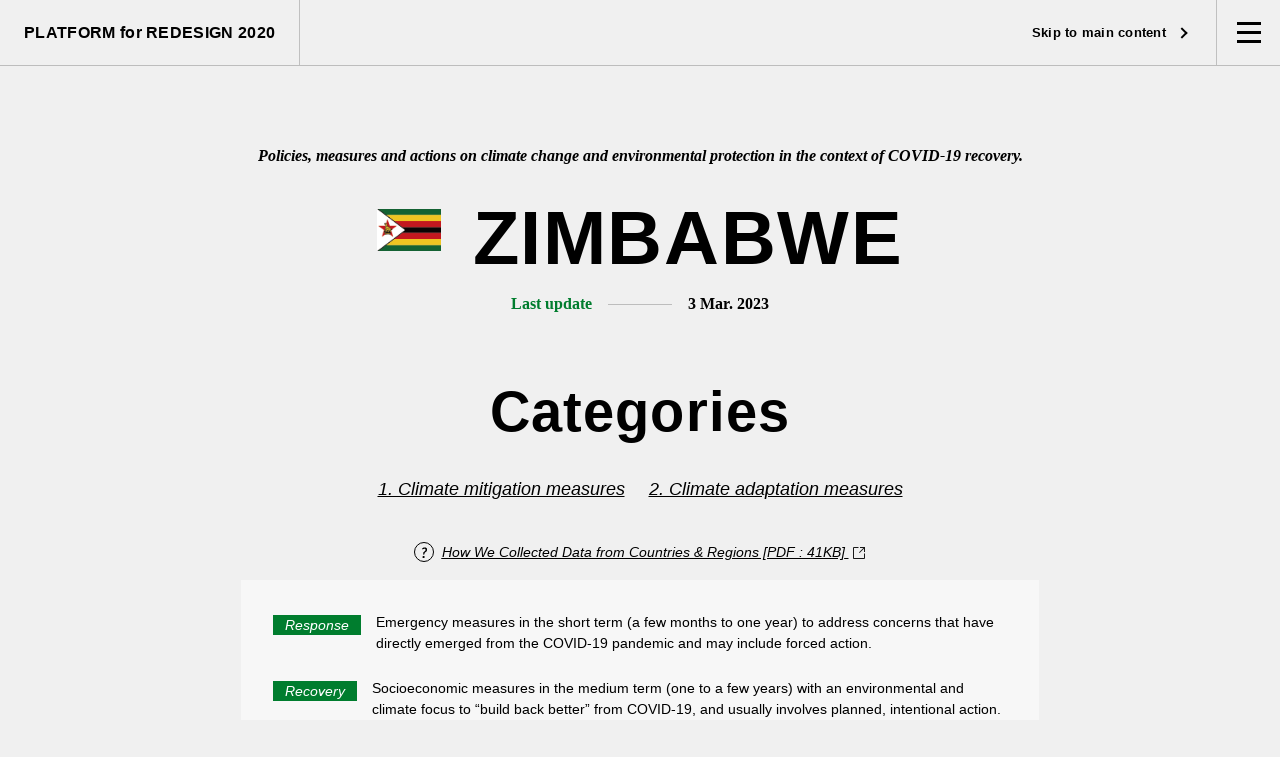

--- FILE ---
content_type: text/html
request_url: https://policies.env.go.jp/en/earth/platform2020redesign/countries/zimbabwe/
body_size: 14078
content:
<!DOCTYPE html>
<html class="" lang="en">

<head>
  <meta charset="UTF-8">
  <meta name="viewport" content="width=device-width,initial-scale=1.0">
  <meta property="og:type" content="article">
  <title>Zimbabwe's Green Recovery from COVID-19 | Platform for REDESIGN 2020</title>
  <meta property="og:description" content="See Zimbabwe's climate and other environmental policies, systems and actions relevant to its recovery from COVID-19.">
  <meta property="og:title" content="Zimbabwe's Green Recovery from COVID-19 | Platform for REDESIGN 2020">
  <meta property="og:site_name" content="Platform for REDESIGN 2020">
  <meta name="description" content="See Zimbabwe's climate and other environmental policies, systems and actions relevant to its recovery from COVID-19.">
  <meta property="og:image" content="https://policies.env.go.jp/en/earth/platform2020redesign/assets/images/meta/ogimage.png">
  <meta property="og:url" content="https://policies.env.go.jp/en/earth/platform2020redesign/countries/zimbabwe/">
  <link rel="canonical" href="https://policies.env.go.jp/en/earth/platform2020redesign/countries/zimbabwe/">
  <link rel="apple-touch-icon" sizes="180x180" href="../../assets/images/meta/apple-touch-icon.png?timestamp=1698737407">
  <link rel="icon" type="image/png" sizes="32x32" href="../../assets/images/meta/favicon-32x32.png?timestamp=1698737410">
  <link rel="icon" type="image/png" sizes="16x16" href="../../assets/images/meta/favicon-16x16.png?timestamp=1698737405">
  <link rel="manifest" href="../../assets/images/meta/site.webmanifest?timestamp=1698737409">

  <meta name="msapplication-TileColor" content="#008924">
  <meta name="theme-color" content="#ffffff">

  <meta name="robots" content="max-image-preview:large">



<style id="classic-theme-styles-inline-css">/*! This file is auto-generated */
.wp-block-button__link{color:#fff;background-color:#32373c;border-radius:9999px;box-shadow:none;text-decoration:none;padding:calc(.667em + 2px) calc(1.333em + 2px);font-size:1.125em}.wp-block-file__button{background:#32373c;color:#fff;text-decoration:none}</style>
<style id="global-styles-inline-css">body{--wp--preset--color--black: #000000;--wp--preset--color--cyan-bluish-gray: #abb8c3;--wp--preset--color--white: #ffffff;--wp--preset--color--pale-pink: #f78da7;--wp--preset--color--vivid-red: #cf2e2e;--wp--preset--color--luminous-vivid-orange: #ff6900;--wp--preset--color--luminous-vivid-amber: #fcb900;--wp--preset--color--light-green-cyan: #7bdcb5;--wp--preset--color--vivid-green-cyan: #00d084;--wp--preset--color--pale-cyan-blue: #8ed1fc;--wp--preset--color--vivid-cyan-blue: #0693e3;--wp--preset--color--vivid-purple: #9b51e0;--wp--preset--gradient--vivid-cyan-blue-to-vivid-purple: linear-gradient(135deg,rgba(6,147,227,1) 0%,rgb(155,81,224) 100%);--wp--preset--gradient--light-green-cyan-to-vivid-green-cyan: linear-gradient(135deg,rgb(122,220,180) 0%,rgb(0,208,130) 100%);--wp--preset--gradient--luminous-vivid-amber-to-luminous-vivid-orange: linear-gradient(135deg,rgba(252,185,0,1) 0%,rgba(255,105,0,1) 100%);--wp--preset--gradient--luminous-vivid-orange-to-vivid-red: linear-gradient(135deg,rgba(255,105,0,1) 0%,rgb(207,46,46) 100%);--wp--preset--gradient--very-light-gray-to-cyan-bluish-gray: linear-gradient(135deg,rgb(238,238,238) 0%,rgb(169,184,195) 100%);--wp--preset--gradient--cool-to-warm-spectrum: linear-gradient(135deg,rgb(74,234,220) 0%,rgb(151,120,209) 20%,rgb(207,42,186) 40%,rgb(238,44,130) 60%,rgb(251,105,98) 80%,rgb(254,248,76) 100%);--wp--preset--gradient--blush-light-purple: linear-gradient(135deg,rgb(255,206,236) 0%,rgb(152,150,240) 100%);--wp--preset--gradient--blush-bordeaux: linear-gradient(135deg,rgb(254,205,165) 0%,rgb(254,45,45) 50%,rgb(107,0,62) 100%);--wp--preset--gradient--luminous-dusk: linear-gradient(135deg,rgb(255,203,112) 0%,rgb(199,81,192) 50%,rgb(65,88,208) 100%);--wp--preset--gradient--pale-ocean: linear-gradient(135deg,rgb(255,245,203) 0%,rgb(182,227,212) 50%,rgb(51,167,181) 100%);--wp--preset--gradient--electric-grass: linear-gradient(135deg,rgb(202,248,128) 0%,rgb(113,206,126) 100%);--wp--preset--gradient--midnight: linear-gradient(135deg,rgb(2,3,129) 0%,rgb(40,116,252) 100%);--wp--preset--font-size--small: 13px;--wp--preset--font-size--medium: 20px;--wp--preset--font-size--large: 36px;--wp--preset--font-size--x-large: 42px;--wp--preset--spacing--20: 0.44rem;--wp--preset--spacing--30: 0.67rem;--wp--preset--spacing--40: 1rem;--wp--preset--spacing--50: 1.5rem;--wp--preset--spacing--60: 2.25rem;--wp--preset--spacing--70: 3.38rem;--wp--preset--spacing--80: 5.06rem;--wp--preset--shadow--natural: 6px 6px 9px rgba(0, 0, 0, 0.2);--wp--preset--shadow--deep: 12px 12px 50px rgba(0, 0, 0, 0.4);--wp--preset--shadow--sharp: 6px 6px 0px rgba(0, 0, 0, 0.2);--wp--preset--shadow--outlined: 6px 6px 0px -3px rgba(255, 255, 255, 1), 6px 6px rgba(0, 0, 0, 1);--wp--preset--shadow--crisp: 6px 6px 0px rgba(0, 0, 0, 1);}:where(.is-layout-flex){gap: 0.5em;}:where(.is-layout-grid){gap: 0.5em;}body .is-layout-flow > .alignleft{float: left;margin-inline-start: 0;margin-inline-end: 2em;}body .is-layout-flow > .alignright{float: right;margin-inline-start: 2em;margin-inline-end: 0;}body .is-layout-flow > .aligncenter{margin-left: auto !important;margin-right: auto !important;}body .is-layout-constrained > .alignleft{float: left;margin-inline-start: 0;margin-inline-end: 2em;}body .is-layout-constrained > .alignright{float: right;margin-inline-start: 2em;margin-inline-end: 0;}body .is-layout-constrained > .aligncenter{margin-left: auto !important;margin-right: auto !important;}body .is-layout-constrained > :where(:not(.alignleft):not(.alignright):not(.alignfull)){max-width: var(--wp--style--global--content-size);margin-left: auto !important;margin-right: auto !important;}body .is-layout-constrained > .alignwide{max-width: var(--wp--style--global--wide-size);}body .is-layout-flex{display: flex;}body .is-layout-flex{flex-wrap: wrap;align-items: center;}body .is-layout-flex > *{margin: 0;}body .is-layout-grid{display: grid;}body .is-layout-grid > *{margin: 0;}:where(.wp-block-columns.is-layout-flex){gap: 2em;}:where(.wp-block-columns.is-layout-grid){gap: 2em;}:where(.wp-block-post-template.is-layout-flex){gap: 1.25em;}:where(.wp-block-post-template.is-layout-grid){gap: 1.25em;}.has-black-color{color: var(--wp--preset--color--black) !important;}.has-cyan-bluish-gray-color{color: var(--wp--preset--color--cyan-bluish-gray) !important;}.has-white-color{color: var(--wp--preset--color--white) !important;}.has-pale-pink-color{color: var(--wp--preset--color--pale-pink) !important;}.has-vivid-red-color{color: var(--wp--preset--color--vivid-red) !important;}.has-luminous-vivid-orange-color{color: var(--wp--preset--color--luminous-vivid-orange) !important;}.has-luminous-vivid-amber-color{color: var(--wp--preset--color--luminous-vivid-amber) !important;}.has-light-green-cyan-color{color: var(--wp--preset--color--light-green-cyan) !important;}.has-vivid-green-cyan-color{color: var(--wp--preset--color--vivid-green-cyan) !important;}.has-pale-cyan-blue-color{color: var(--wp--preset--color--pale-cyan-blue) !important;}.has-vivid-cyan-blue-color{color: var(--wp--preset--color--vivid-cyan-blue) !important;}.has-vivid-purple-color{color: var(--wp--preset--color--vivid-purple) !important;}.has-black-background-color{background-color: var(--wp--preset--color--black) !important;}.has-cyan-bluish-gray-background-color{background-color: var(--wp--preset--color--cyan-bluish-gray) !important;}.has-white-background-color{background-color: var(--wp--preset--color--white) !important;}.has-pale-pink-background-color{background-color: var(--wp--preset--color--pale-pink) !important;}.has-vivid-red-background-color{background-color: var(--wp--preset--color--vivid-red) !important;}.has-luminous-vivid-orange-background-color{background-color: var(--wp--preset--color--luminous-vivid-orange) !important;}.has-luminous-vivid-amber-background-color{background-color: var(--wp--preset--color--luminous-vivid-amber) !important;}.has-light-green-cyan-background-color{background-color: var(--wp--preset--color--light-green-cyan) !important;}.has-vivid-green-cyan-background-color{background-color: var(--wp--preset--color--vivid-green-cyan) !important;}.has-pale-cyan-blue-background-color{background-color: var(--wp--preset--color--pale-cyan-blue) !important;}.has-vivid-cyan-blue-background-color{background-color: var(--wp--preset--color--vivid-cyan-blue) !important;}.has-vivid-purple-background-color{background-color: var(--wp--preset--color--vivid-purple) !important;}.has-black-border-color{border-color: var(--wp--preset--color--black) !important;}.has-cyan-bluish-gray-border-color{border-color: var(--wp--preset--color--cyan-bluish-gray) !important;}.has-white-border-color{border-color: var(--wp--preset--color--white) !important;}.has-pale-pink-border-color{border-color: var(--wp--preset--color--pale-pink) !important;}.has-vivid-red-border-color{border-color: var(--wp--preset--color--vivid-red) !important;}.has-luminous-vivid-orange-border-color{border-color: var(--wp--preset--color--luminous-vivid-orange) !important;}.has-luminous-vivid-amber-border-color{border-color: var(--wp--preset--color--luminous-vivid-amber) !important;}.has-light-green-cyan-border-color{border-color: var(--wp--preset--color--light-green-cyan) !important;}.has-vivid-green-cyan-border-color{border-color: var(--wp--preset--color--vivid-green-cyan) !important;}.has-pale-cyan-blue-border-color{border-color: var(--wp--preset--color--pale-cyan-blue) !important;}.has-vivid-cyan-blue-border-color{border-color: var(--wp--preset--color--vivid-cyan-blue) !important;}.has-vivid-purple-border-color{border-color: var(--wp--preset--color--vivid-purple) !important;}.has-vivid-cyan-blue-to-vivid-purple-gradient-background{background: var(--wp--preset--gradient--vivid-cyan-blue-to-vivid-purple) !important;}.has-light-green-cyan-to-vivid-green-cyan-gradient-background{background: var(--wp--preset--gradient--light-green-cyan-to-vivid-green-cyan) !important;}.has-luminous-vivid-amber-to-luminous-vivid-orange-gradient-background{background: var(--wp--preset--gradient--luminous-vivid-amber-to-luminous-vivid-orange) !important;}.has-luminous-vivid-orange-to-vivid-red-gradient-background{background: var(--wp--preset--gradient--luminous-vivid-orange-to-vivid-red) !important;}.has-very-light-gray-to-cyan-bluish-gray-gradient-background{background: var(--wp--preset--gradient--very-light-gray-to-cyan-bluish-gray) !important;}.has-cool-to-warm-spectrum-gradient-background{background: var(--wp--preset--gradient--cool-to-warm-spectrum) !important;}.has-blush-light-purple-gradient-background{background: var(--wp--preset--gradient--blush-light-purple) !important;}.has-blush-bordeaux-gradient-background{background: var(--wp--preset--gradient--blush-bordeaux) !important;}.has-luminous-dusk-gradient-background{background: var(--wp--preset--gradient--luminous-dusk) !important;}.has-pale-ocean-gradient-background{background: var(--wp--preset--gradient--pale-ocean) !important;}.has-electric-grass-gradient-background{background: var(--wp--preset--gradient--electric-grass) !important;}.has-midnight-gradient-background{background: var(--wp--preset--gradient--midnight) !important;}.has-small-font-size{font-size: var(--wp--preset--font-size--small) !important;}.has-medium-font-size{font-size: var(--wp--preset--font-size--medium) !important;}.has-large-font-size{font-size: var(--wp--preset--font-size--large) !important;}.has-x-large-font-size{font-size: var(--wp--preset--font-size--x-large) !important;}
.wp-block-navigation a:where(:not(.wp-element-button)){color: inherit;}
:where(.wp-block-post-template.is-layout-flex){gap: 1.25em;}:where(.wp-block-post-template.is-layout-grid){gap: 1.25em;}
:where(.wp-block-columns.is-layout-flex){gap: 2em;}:where(.wp-block-columns.is-layout-grid){gap: 2em;}
.wp-block-pullquote{font-size: 1.5em;line-height: 1.6;}</style>
<link rel="stylesheet" id="common_css-css" href="../../assets/css/common.css" type="text/css" media="all">
<link rel="stylesheet" id="template_css-css" href="../../assets/css/archive-countries.css?timestamp=1698737349#038;ver=6.3.2" type="text/css" media="all">

	<style>img#wpstats{display:none}</style>
				<style>.recentcomments a {
				display: inline !important;
				padding: 0 !important;
				margin: 0 !important;
			}

			table.recentcommentsavatartop img.avatar, table.recentcommentsavatarend img.avatar {
				border: 0px;
				margin: 0;
			}

			table.recentcommentsavatartop a, table.recentcommentsavatarend a {
				border: 0px !important;
				background-color: transparent !important;
			}

			td.recentcommentsavatarend, td.recentcommentsavatartop {
				padding: 0px 0px 1px 0px;
				margin: 0px;
			}

			td.recentcommentstextend {
				border: none !important;
				padding: 0px 0px 2px 10px;
			}

			.rtl td.recentcommentstextend {
				padding: 0px 10px 2px 0px;
			}

			td.recentcommentstexttop {
				border: none;
				padding: 0px 0px 0px 10px;
			}

			.rtl td.recentcommentstexttop {
				padding: 0px 10px 0px 0px;
			}</style>
		<link rel="icon" href="../../uploads/2022/12/cropped-favicon-32x32-1-32x32.png" sizes="32x32">
<link rel="icon" href="../../uploads/2022/12/cropped-favicon-32x32-1-192x192.png" sizes="192x192">
<link rel="apple-touch-icon" href="../../uploads/2022/12/cropped-favicon-32x32-1-180x180.png">
<meta name="msapplication-TileImage" content="./uploads/2022/12/cropped-favicon-32x32-1-270x270.png">

  <script>// 初期 DOM 構築完了前に、外部スタイルシートを解決させる。
    console.log('css load');</script>
</head>

<body class="archive tax-countries term-zimbabwe term-569" data-page="countries">
  <header class="header js-header">
  <div class="headerContent">
    <a class="headerTitle" href="../../">PLATFORM for REDESIGN 2020</a>
    <a class="headerSkip dn-sp" href="#contents">
      Skip to main content
      <span class="headerSkip_arrow"></span>
    </a>
    <button type="button" class="js-headerMenuOpen headerMenuButton">
    <span class="headerMenuButton_hiddenText">Open and close navigation</span>
      <span class="headerMenuButton_inner">
        <i class="headerMenuButton_bar"></i>
        <i class="headerMenuButton_bar"></i>
        <i class="headerMenuButton_bar"></i>
      </span>
    </button>
    <div class="headerMultiClose js-multiClose">
      <span class="headerMenuButton_hiddenText">Open and close navigation</span>
      <span class="headerMenuButton_inner">
        <i class="headerMenuButton_bar"></i>
        <i class="headerMenuButton_bar"></i>
        <i class="headerMenuButton_bar"></i>
      </span>
    </div>
  </div>
  <nav class="js-headerMenu headerMenu" id="headerMenu">
    <div class="headerMenu_inner">
      <div class="headerMenu_content">
        <div class="headerMenu_listWrap">
          <ul class="headerMenu_list">
            <li class="headerMenu_list_node"><a class="headerMenu_list_link" href="../../"><i>HOME</i></a></li>
            <li class="headerMenu_list_node"><a class="headerMenu_list_link js-menuAnchor" href="../../#about"><i>ABOUT</i></a></li>
            <li class="headerMenu_list_node"><a class="headerMenu_list_link" href="../../news/"><i>NEWS</i></a></li>
            <li class="headerMenu_list_node"><a class="headerMenu_list_link" href="../../archives/"><i>MEETING ARCHIVES</i></a></li>
            <li class="headerMenu_list_node"><a class="headerMenu_list_link js-menuAnchor" href="../../#countries"><i>COUNTRIES</i></a></li>
          </ul>
          <ul class="headerMenu_list">
            <li class="headerMenu_list_node"><a class="headerMenu_list_link" href="../../stakeholders/"><i>STAKEHOLDERS</i></a></li>
            <li class="headerMenu_list_node"><a class="headerMenu_list_link js-menuAnchor" href="../../stakeholders#/japan"><i>JAPANESE</i><br><i>STAKEHOLDERS</i></a></li>
            <li class="headerMenu_list_node"><a class="headerMenu_list_link js-menuAnchor" href="../../overview/"><i>OVERVIEW OF</i><br><i>NATIONAL ACTIONS</i></a></li>
          </ul>
        </div>
        <button type="button" class="js-headerMenuClose c-buttonCircle headerMenu_closeButton dn-sp">
          <span class="headerMenu_closeButton_icon"></span>
          <span class="headerMenu_closeButton_text">Close</span>
        </button>
      </div>
    </div>
  </nav>
</header>


  <div id="contents" class="wrapper">
    <!-- .wrapeer -->
    <main class="main">
      <!-- .main --><!-- デフォルトの一覧テンプレート -->

<p class="pageHead_subTitle"><span class="pageHead_subTitle_inner">Policies, measures and actions on climate change and <br class="dn-tab_pc">environmental protection in the context of COVID-19 recovery. </span></p>

<!-- .pageHead_title -->
<h1 class="pageHead_title js-fixedTitle">
  <span class="pageHead_title_mark">
    <img src="../../uploads/2023/03/zimbabwe_r.png" alt="">
  </span>
  <span class="pageHead_title_text">Zimbabwe</span>
</h1>
<!-- .pageHead_title end -->

<!-- .pageHead_dateWrap -->
  <div class="pageHead_dateWrap">
    <span class="pageHead_dateTitle">Last update</span>
    <span class="pageHead_dateBar"></span>
    <span class="pageHead_date">
      3 Mar. 2023    </span>
  </div>
<!-- .pageHead_dateWrap end -->
<!-- .movieSection -->
<!-- .movieSection end -->

<!-- .leadSection -->
<!-- .leadSection end -->

<!-- .categoriesSection -->
  <section class="categoriesSection ">
    <h2 class="categoriesSection_title c-titleSimple">Categories</h2>

    <!-- .categorylists_box -->
    <div class="categorylists_box">

      <!-- .categorylists_select -->
      <select class="categorylists_select dn-tab_pc" name="select_category" title="Skip to selected category">
        <option disabled selected>Select category</option>
                  <option value="0">1. Climate mitigation measures</option>
                  <option value="1">2. Climate adaptation measures</option>
              </select>
      <!-- .categorylists_select end -->

      <!-- .categorylists -->
      <ul class="categorylists dn-sp">
                  <li class="categorylists_node">
            <a class="categorylists_link anchorLink" href="#climate-mitigation-measures">
              1. Climate mitigation measures            </a>
          </li>
                  <li class="categorylists_node">
            <a class="categorylists_link anchorLink" href="#climate-adaptation-measures">
              2. Climate adaptation measures            </a>
          </li>
              </ul>
      <!-- .categorylists end -->
    </div>
    <!-- .categorylists_box end -->

    <div class="c-questionaireMethod">
      <div class="c-questionaireMethod_icon">
        <svg class="c-questionaireMethod_icon_svg">
          <use xlink:href="#icon_circleQuestion"></use>
        </svg>
      </div>
      <p class="c-questionaireMethod_text">
        <a class="c-newWindow_link" href="../../assets/pdf/common/how_we_collected_data.pdf?timestamp=1698737574" target="_blank">
          <span class="c-newWindow_text">How We Collected Data from Countries & Regions [PDF : 41KB]</span>
          <span class="c-newWindow_icon">
            <img class="c-newWindow_iconDefault" src="../../assets/svg/icon_new_window.svg?timestamp=1698737322" alt="Opens in new window">
            <img class="c-newWindow_iconHover" src="../../assets/svg/icon_new_window-h.svg?timestamp=1698737338" alt="">
          </span>
        </a>
      </p>
    </div>

    <!-- .termIntro -->
    <div class="termIntro">
      <dl class="termIntro_item">
        <dt class="termIntro_item_title c-termTag">Response</dt>
        <dd class="termIntro_item_content">
          Emergency measures in the short term (a few months to one year) to address concerns that have directly emerged from the COVID-19 pandemic and may include forced action.

        </dd>
      </dl>
      <dl class="termIntro_item">
        <dt class="termIntro_item_title c-termTag">Recovery</dt>
        <dd class="termIntro_item_content">
          Socioeconomic measures in the medium term (one to a few years) with an environmental and climate focus to “build back better” from COVID-19, and usually involves planned, intentional action.

        </dd>
      </dl>
      <dl class="termIntro_item">
        <dt class="termIntro_item_title c-termTag">Redesign</dt>
        <dd class="termIntro_item_content">
          Paradigm shifts and measures in the long term (more than a few years to a few decades) toward redesigning current socioeconomic and sociocultural systems to be sustainable and resilient.

        </dd>
      </dl>
    </div>
    <!-- .termIntro end -->
  </section>
<!-- .categoriesSection end -->

<!-- .measuresLists -->
  <div class="measuresLists">
          <section class="measuresLists_node " id="climate-mitigation-measures">
        <h2 class="measuresLists_title c-titleSimple">
          <i class="measuresLists_title_index">1.</i>Climate mitigation measures        </h2>
        <ul class="subcategoryLists">
                      <li class="subcategoryLists_node" id="measures4020">
  <div class="subcategory_head">
                  <h3 class="subcategory_name">
                    Transition to renewable energy        </h3>
                    <div class="subcategory_terms">
                  <i class="subcategory_terms_node c-termTag">Response</i>
                  <i class="subcategory_terms_node c-termTag">Recovery</i>
              </div>
      </div>
  <div class="subcategory_body">
    <div class="subcategory_body_text">Solar for Health Programme: Climate change has impacted negatively on the generation of electricity from hydropower stations. Approximately half of Zimbabwes electricity generation comes from hydropower stations. Operations at the countries heath facilities has been negatively impacted by intermitted availability of electrical power for operations and storage of medication. The Government of Zimbabwe and its partners embarked on the Solar for Health Programme through which all health facilities will be provided with solar energy to enable smooth operations and increased climate resilience of the health sector. The </div>
          <div class="subcategory_info">
                <span class="subcategory_info_title">Reference</span>
        <span class="subcategory_info_text"><a href="https://www.undp-capacitydevelopment-health.org/en/capacities/focus/solar-for-health/#:~:text=Supporting%20HIV%20clinics%20in%20Zimbabwe&text=Before%20the%20Solar%20for%20Health,need%2C%20when%20they%20need%20it." target="_blank">https://www.undp-capacitydevelopment-health.org/en/capacities/focus/solar-for-health/#:~:text=Supporting%20HIV%20clinics%20in%20Zimbabwe&text=Before%20the%20Solar%20for%20Health,need%2C%20when%20they%20need%20it.<span class="c-newWindow_icon"><img class="c-newWindow_iconDefault" src="../../assets/svg/icon_new_window.svg?timestamp=1694157405" alt="Opens in new window"><img class="c-newWindow_iconHover" src="../../assets/svg/icon_new_window-h.svg?timestamp=1694157422" alt=""></span></a></span>
      </div>
              <div class="subcategory_info">
        <span class="subcategory_info_title">Contact</span>
        <span class="subcategory_info_text">Ministry of Health and Child Care</span>
      </div>
      </div>
</li>
                  </ul>
      </section>
          <section class="measuresLists_node " id="climate-adaptation-measures">
        <h2 class="measuresLists_title c-titleSimple">
          <i class="measuresLists_title_index">2.</i>Climate adaptation measures        </h2>
        <ul class="subcategoryLists">
                      <li class="subcategoryLists_node" id="measures4022">
  <div class="subcategory_head">
                  <h3 class="subcategory_name">
                    Water        </h3>
                    <div class="subcategory_terms">
                  <i class="subcategory_terms_node c-termTag">Recovery</i>
                  <i class="subcategory_terms_node c-termTag">Redesign</i>
              </div>
      </div>
  <div class="subcategory_body">
    <div class="subcategory_body_text">Develop and promote resilient water resources management: All sectors are vulnerable to climate change as a result of water scarcity. Actions  under this measure are expected to increase their adaptive capacity by providing  the tools and knowledge to better manage water resources and to reduce their sensitivity by increasing the availability of water. The Government of Zimbabwe is implementing actions which: (i) support the use of best available hydro-climatic information to improve water resource management (water resource assessment), (ii) explore options to increase water supply from surface and underground (water demand management and water use), considering  gender differences in water supply and access, and (iii) support the management of extreme events (integrated flood management, drought management).</div>
          <div class="subcategory_info">
                <span class="subcategory_info_title">Reference</span>
        <span class="subcategory_info_text"><a href="https://unfccc.int/sites/default/files/NDC/2022-06/Zimbabwe%20Revised%20Nationally%20Determined%20Contribution%202021%20Final.pdf" target="_blank">Zimbabwe 2021 Revised NDC to the UNFCCC<span class="c-newWindow_icon"><img class="c-newWindow_iconDefault" src="../../assets/svg/icon_new_window.svg?timestamp=1694157405" alt="Opens in new window"><img class="c-newWindow_iconHover" src="../../assets/svg/icon_new_window-h.svg?timestamp=1694157422" alt=""></span></a></span>
      </div>
              <div class="subcategory_info">
        <span class="subcategory_info_title">Contact</span>
        <span class="subcategory_info_text">Ministry of Lands, Agriculture, Fisheries, Water and Rural Development</span>
      </div>
      </div>
</li>
                  </ul>
      </section>
      </div>
<!-- .measuresLists end -->

<!-- .c-relatedDocumentsSection -->
<!-- .c-relatedDocumentsSection end -->

<!-- #countries -->

<section class="countriesBlock " id="countries">
  <div class="countriesBlock_inner">
    <h2 class="countriesBlock_title">Other countries</h2>

    <div class="c-questionaireMethod">
      <div class="c-questionaireMethod_icon">
        <svg class="c-questionaireMethod_icon_svg">
          <use xlink:href="#icon_circleQuestion"></use>
        </svg>
      </div>
      <p class="c-questionaireMethod_text">
        <a class="c-newWindow_link" href="../../assets/pdf/common/how_we_collected_data.pdf?timestamp=1698737574" target="_blank">
          <span class="c-newWindow_text">How We Collected Data from Countries & Regions [PDF : 41KB]</span>
          <span class="c-newWindow_icon">
            <img class="c-newWindow_iconDefault" src="../../assets/svg/icon_new_window.svg?timestamp=1698737322" alt="Opens in new window">
            <img class="c-newWindow_iconHover" src="../../assets/svg/icon_new_window-h.svg?timestamp=1698737338" alt="">
          </span>
        </a>
      </p>
    </div>

    <ul class="countriesBlock_list">
              <li class="countriesBlock_list_node">
          <a class="countriesBlock_list_link" href="../afghanistan/">
            <span class="countriesBlock_list_image">
              <img src="../../uploads/2020/09/afghanistan_c.png" alt="">
            </span>
            <span class="countriesBlock_list_text">Afghanistan</span>
          </a>
        </li>
              <li class="countriesBlock_list_node">
          <a class="countriesBlock_list_link" href="../andorra/">
            <span class="countriesBlock_list_image">
              <img src="../../uploads/2021/10/andorra_c.png" alt="">
            </span>
            <span class="countriesBlock_list_text">Andorra</span>
          </a>
        </li>
              <li class="countriesBlock_list_node">
          <a class="countriesBlock_list_link" href="../armenia/">
            <span class="countriesBlock_list_image">
              <img src="../../uploads/2021/03/armenia_c.png" alt="">
            </span>
            <span class="countriesBlock_list_text">Armenia</span>
          </a>
        </li>
              <li class="countriesBlock_list_node">
          <a class="countriesBlock_list_link" href="../australia/">
            <span class="countriesBlock_list_image">
              <img src="../../uploads/2020/09/australia_c.png" alt="">
            </span>
            <span class="countriesBlock_list_text">Australia</span>
          </a>
        </li>
              <li class="countriesBlock_list_node">
          <a class="countriesBlock_list_link" href="../austria/">
            <span class="countriesBlock_list_image">
              <img src="../../uploads/2020/09/austria_c.png" alt="">
            </span>
            <span class="countriesBlock_list_text">Austria</span>
          </a>
        </li>
              <li class="countriesBlock_list_node">
          <a class="countriesBlock_list_link" href="../azerbaijan/">
            <span class="countriesBlock_list_image">
              <img src="../../uploads/2020/09/azerbaijan_c.png" alt="">
            </span>
            <span class="countriesBlock_list_text">Azerbaijan</span>
          </a>
        </li>
              <li class="countriesBlock_list_node">
          <a class="countriesBlock_list_link" href="../bangladesh/">
            <span class="countriesBlock_list_image">
              <img src="../../uploads/2020/09/bangladesh_c.png" alt="">
            </span>
            <span class="countriesBlock_list_text">Bangladesh</span>
          </a>
        </li>
              <li class="countriesBlock_list_node">
          <a class="countriesBlock_list_link" href="../benin/">
            <span class="countriesBlock_list_image">
              <img src="../../uploads/2020/09/benin_c.png" alt="">
            </span>
            <span class="countriesBlock_list_text">Benin</span>
          </a>
        </li>
              <li class="countriesBlock_list_node">
          <a class="countriesBlock_list_link" href="../bhutan/">
            <span class="countriesBlock_list_image">
              <img src="../../uploads/2020/09/bhutan_c.png" alt="">
            </span>
            <span class="countriesBlock_list_text">Bhutan</span>
          </a>
        </li>
              <li class="countriesBlock_list_node">
          <a class="countriesBlock_list_link" href="../bosniaandherzegovina/">
            <span class="countriesBlock_list_image">
              <img src="../../uploads/2020/09/bosniaandherzegovina_c.png" alt="">
            </span>
            <span class="countriesBlock_list_text">Bosnia and Herzegovina</span>
          </a>
        </li>
              <li class="countriesBlock_list_node">
          <a class="countriesBlock_list_link" href="../brazil/">
            <span class="countriesBlock_list_image">
              <img src="../../uploads/2020/09/brazil_c.png" alt="">
            </span>
            <span class="countriesBlock_list_text">Brazil</span>
          </a>
        </li>
              <li class="countriesBlock_list_node">
          <a class="countriesBlock_list_link" href="../bulgaria/">
            <span class="countriesBlock_list_image">
              <img src="../../uploads/2020/09/bulgaria_c.png" alt="">
            </span>
            <span class="countriesBlock_list_text">Bulgaria</span>
          </a>
        </li>
              <li class="countriesBlock_list_node">
          <a class="countriesBlock_list_link" href="../burkinafaso/">
            <span class="countriesBlock_list_image">
              <img src="../../uploads/2020/09/burkinafaso_c.png" alt="">
            </span>
            <span class="countriesBlock_list_text">Burkina Faso</span>
          </a>
        </li>
              <li class="countriesBlock_list_node">
          <a class="countriesBlock_list_link" href="../cambodia/">
            <span class="countriesBlock_list_image">
              <img src="../../uploads/2020/09/cambodia_c.png" alt="">
            </span>
            <span class="countriesBlock_list_text">Cambodia</span>
          </a>
        </li>
              <li class="countriesBlock_list_node">
          <a class="countriesBlock_list_link" href="../canada/">
            <span class="countriesBlock_list_image">
              <img src="../../uploads/2020/09/canada_c.png" alt="">
            </span>
            <span class="countriesBlock_list_text">Canada</span>
          </a>
        </li>
              <li class="countriesBlock_list_node">
          <a class="countriesBlock_list_link" href="../chile/">
            <span class="countriesBlock_list_image">
              <img src="../../uploads/2020/09/chile_c.png" alt="">
            </span>
            <span class="countriesBlock_list_text">Chile</span>
          </a>
        </li>
              <li class="countriesBlock_list_node">
          <a class="countriesBlock_list_link" href="../china/">
            <span class="countriesBlock_list_image">
              <img src="../../uploads/2020/09/china_c.png" alt="">
            </span>
            <span class="countriesBlock_list_text">China</span>
          </a>
        </li>
              <li class="countriesBlock_list_node">
          <a class="countriesBlock_list_link" href="../colombia/">
            <span class="countriesBlock_list_image">
              <img src="../../uploads/2021/03/colombia_c.png" alt="">
            </span>
            <span class="countriesBlock_list_text">Colombia</span>
          </a>
        </li>
              <li class="countriesBlock_list_node">
          <a class="countriesBlock_list_link" href="../costarica/">
            <span class="countriesBlock_list_image">
              <img src="../../uploads/2020/09/costarica_c.png" alt="">
            </span>
            <span class="countriesBlock_list_text">Costa Rica</span>
          </a>
        </li>
              <li class="countriesBlock_list_node">
          <a class="countriesBlock_list_link" href="../cyprus/">
            <span class="countriesBlock_list_image">
              <img src="../../uploads/2020/09/cyprus_c.png" alt="">
            </span>
            <span class="countriesBlock_list_text">Cyprus</span>
          </a>
        </li>
              <li class="countriesBlock_list_node">
          <a class="countriesBlock_list_link" href="../denmark/">
            <span class="countriesBlock_list_image">
              <img src="../../uploads/2020/09/denmark_c.png" alt="">
            </span>
            <span class="countriesBlock_list_text">Denmark</span>
          </a>
        </li>
              <li class="countriesBlock_list_node">
          <a class="countriesBlock_list_link" href="../ecuador/">
            <span class="countriesBlock_list_image">
              <img src="../../uploads/2020/09/ecuador_c.png" alt="">
            </span>
            <span class="countriesBlock_list_text">Ecuador</span>
          </a>
        </li>
              <li class="countriesBlock_list_node">
          <a class="countriesBlock_list_link" href="../elsalvador/">
            <span class="countriesBlock_list_image">
              <img src="../../uploads/2020/09/elsalvador_c.png" alt="">
            </span>
            <span class="countriesBlock_list_text">El Salvador</span>
          </a>
        </li>
              <li class="countriesBlock_list_node">
          <a class="countriesBlock_list_link" href="../estonia/">
            <span class="countriesBlock_list_image">
              <img src="../../uploads/2020/09/estonia_c.png" alt="">
            </span>
            <span class="countriesBlock_list_text">Estonia</span>
          </a>
        </li>
              <li class="countriesBlock_list_node">
          <a class="countriesBlock_list_link" href="../eswatini/">
            <span class="countriesBlock_list_image">
              <img src="../../uploads/2020/09/eswatini_c.png" alt="">
            </span>
            <span class="countriesBlock_list_text">Eswatini</span>
          </a>
        </li>
              <li class="countriesBlock_list_node">
          <a class="countriesBlock_list_link" href="../europeancommission/">
            <span class="countriesBlock_list_image">
              <img src="../../uploads/2020/09/europeancommission_c.png" alt="">
            </span>
            <span class="countriesBlock_list_text">The European Commission</span>
          </a>
        </li>
              <li class="countriesBlock_list_node">
          <a class="countriesBlock_list_link" href="../finland/">
            <span class="countriesBlock_list_image">
              <img src="../../uploads/2020/09/finland_c.png" alt="">
            </span>
            <span class="countriesBlock_list_text">Finland</span>
          </a>
        </li>
              <li class="countriesBlock_list_node">
          <a class="countriesBlock_list_link" href="../france/">
            <span class="countriesBlock_list_image">
              <img src="../../uploads/2020/09/france_c-1.png" alt="">
            </span>
            <span class="countriesBlock_list_text">France</span>
          </a>
        </li>
              <li class="countriesBlock_list_node">
          <a class="countriesBlock_list_link" href="../gabon/">
            <span class="countriesBlock_list_image">
              <img src="../../uploads/2020/09/gabon_c.png" alt="">
            </span>
            <span class="countriesBlock_list_text">Gabon</span>
          </a>
        </li>
              <li class="countriesBlock_list_node">
          <a class="countriesBlock_list_link" href="../gambia/">
            <span class="countriesBlock_list_image">
              <img src="../../uploads/2020/09/gambia_c.png" alt="">
            </span>
            <span class="countriesBlock_list_text">Gambia</span>
          </a>
        </li>
              <li class="countriesBlock_list_node">
          <a class="countriesBlock_list_link" href="../germany/">
            <span class="countriesBlock_list_image">
              <img src="../../uploads/2020/09/germany_c.png" alt="">
            </span>
            <span class="countriesBlock_list_text">Germany</span>
          </a>
        </li>
              <li class="countriesBlock_list_node">
          <a class="countriesBlock_list_link" href="../greece/">
            <span class="countriesBlock_list_image">
              <img src="../../uploads/2020/09/greece_c.png" alt="">
            </span>
            <span class="countriesBlock_list_text">Greece</span>
          </a>
        </li>
              <li class="countriesBlock_list_node">
          <a class="countriesBlock_list_link" href="../guatemala/">
            <span class="countriesBlock_list_image">
              <img src="../../uploads/2020/09/guatemala_c.png" alt="">
            </span>
            <span class="countriesBlock_list_text">Guatemala</span>
          </a>
        </li>
              <li class="countriesBlock_list_node">
          <a class="countriesBlock_list_link" href="../guinea/">
            <span class="countriesBlock_list_image">
              <img src="../../uploads/2021/01/guinea_c.png" alt="">
            </span>
            <span class="countriesBlock_list_text">Guinea</span>
          </a>
        </li>
              <li class="countriesBlock_list_node">
          <a class="countriesBlock_list_link" href="../indonesia/">
            <span class="countriesBlock_list_image">
              <img src="../../uploads/2020/09/indonesia_c.png" alt="">
            </span>
            <span class="countriesBlock_list_text">Indonesia</span>
          </a>
        </li>
              <li class="countriesBlock_list_node">
          <a class="countriesBlock_list_link" href="../iran/">
            <span class="countriesBlock_list_image">
              <img src="../../uploads/2020/09/Iran_c.png" alt="">
            </span>
            <span class="countriesBlock_list_text">Iran</span>
          </a>
        </li>
              <li class="countriesBlock_list_node">
          <a class="countriesBlock_list_link" href="../ireland/">
            <span class="countriesBlock_list_image">
              <img src="../../uploads/2020/09/ireland_c.png" alt="">
            </span>
            <span class="countriesBlock_list_text">Ireland</span>
          </a>
        </li>
              <li class="countriesBlock_list_node">
          <a class="countriesBlock_list_link" href="../israel/">
            <span class="countriesBlock_list_image">
              <img src="../../uploads/2020/09/israel_c.png" alt="">
            </span>
            <span class="countriesBlock_list_text">Israel</span>
          </a>
        </li>
              <li class="countriesBlock_list_node">
          <a class="countriesBlock_list_link" href="../italy/">
            <span class="countriesBlock_list_image">
              <img src="../../uploads/2020/09/italy_c.png" alt="">
            </span>
            <span class="countriesBlock_list_text">Italy</span>
          </a>
        </li>
              <li class="countriesBlock_list_node">
          <a class="countriesBlock_list_link" href="../japan/">
            <span class="countriesBlock_list_image">
              <img src="../../uploads/2020/09/japan_c.png" alt="">
            </span>
            <span class="countriesBlock_list_text">Japan</span>
          </a>
        </li>
              <li class="countriesBlock_list_node">
          <a class="countriesBlock_list_link" href="../laos/">
            <span class="countriesBlock_list_image">
              <img src="../../uploads/2020/09/laos_c.png" alt="">
            </span>
            <span class="countriesBlock_list_text">Laos</span>
          </a>
        </li>
              <li class="countriesBlock_list_node">
          <a class="countriesBlock_list_link" href="../latvia/">
            <span class="countriesBlock_list_image">
              <img src="../../uploads/2020/09/latvia_c.png" alt="">
            </span>
            <span class="countriesBlock_list_text">Latvia</span>
          </a>
        </li>
              <li class="countriesBlock_list_node">
          <a class="countriesBlock_list_link" href="../lithuania/">
            <span class="countriesBlock_list_image">
              <img src="../../uploads/2020/09/lithuania_c.png" alt="">
            </span>
            <span class="countriesBlock_list_text">Lithuania</span>
          </a>
        </li>
              <li class="countriesBlock_list_node">
          <a class="countriesBlock_list_link" href="../luxembourg/">
            <span class="countriesBlock_list_image">
              <img src="../../uploads/2020/09/luxembourg_c.png" alt="">
            </span>
            <span class="countriesBlock_list_text">Luxembourg</span>
          </a>
        </li>
              <li class="countriesBlock_list_node">
          <a class="countriesBlock_list_link" href="../themarshallislands/">
            <span class="countriesBlock_list_image">
              <img src="../../uploads/2020/09/themarshallislands_c.png" alt="">
            </span>
            <span class="countriesBlock_list_text">The Marshall Islands</span>
          </a>
        </li>
              <li class="countriesBlock_list_node">
          <a class="countriesBlock_list_link" href="../mauritania/">
            <span class="countriesBlock_list_image">
              <img src="../../uploads/2020/09/mauritania_c.png" alt="">
            </span>
            <span class="countriesBlock_list_text">Mauritania</span>
          </a>
        </li>
              <li class="countriesBlock_list_node">
          <a class="countriesBlock_list_link" href="../mauritius/">
            <span class="countriesBlock_list_image">
              <img src="../../uploads/2020/09/mauritius_c.png" alt="">
            </span>
            <span class="countriesBlock_list_text">Mauritius</span>
          </a>
        </li>
              <li class="countriesBlock_list_node">
          <a class="countriesBlock_list_link" href="../mexico/">
            <span class="countriesBlock_list_image">
              <img src="../../uploads/2020/09/mexico_c.png" alt="">
            </span>
            <span class="countriesBlock_list_text">Mexico</span>
          </a>
        </li>
              <li class="countriesBlock_list_node">
          <a class="countriesBlock_list_link" href="../mongolia/">
            <span class="countriesBlock_list_image">
              <img src="../../uploads/2020/09/mongolia_c.png" alt="">
            </span>
            <span class="countriesBlock_list_text">Mongolia</span>
          </a>
        </li>
              <li class="countriesBlock_list_node">
          <a class="countriesBlock_list_link" href="../morocco/">
            <span class="countriesBlock_list_image">
              <img src="../../uploads/2020/09/morocco_c.png" alt="">
            </span>
            <span class="countriesBlock_list_text">Morocco</span>
          </a>
        </li>
              <li class="countriesBlock_list_node">
          <a class="countriesBlock_list_link" href="../mozambique/">
            <span class="countriesBlock_list_image">
              <img src="../../uploads/2020/09/mozambique_c.png" alt="">
            </span>
            <span class="countriesBlock_list_text">Mozambique</span>
          </a>
        </li>
              <li class="countriesBlock_list_node">
          <a class="countriesBlock_list_link" href="../myanmar/">
            <span class="countriesBlock_list_image">
              <img src="../../uploads/2020/09/myanmar_c.png" alt="">
            </span>
            <span class="countriesBlock_list_text">Myanmar</span>
          </a>
        </li>
              <li class="countriesBlock_list_node">
          <a class="countriesBlock_list_link" href="../namibia/">
            <span class="countriesBlock_list_image">
              <img src="../../uploads/2021/08/namibia_c.png" alt="">
            </span>
            <span class="countriesBlock_list_text">Namibia</span>
          </a>
        </li>
              <li class="countriesBlock_list_node">
          <a class="countriesBlock_list_link" href="../nepal/">
            <span class="countriesBlock_list_image">
              <img src="../../uploads/2020/09/nepal_c.png" alt="">
            </span>
            <span class="countriesBlock_list_text">Nepal</span>
          </a>
        </li>
              <li class="countriesBlock_list_node">
          <a class="countriesBlock_list_link" href="../thenetherlands/">
            <span class="countriesBlock_list_image">
              <img src="../../uploads/2020/09/thenetherlands_c.png" alt="">
            </span>
            <span class="countriesBlock_list_text">The Netherlands</span>
          </a>
        </li>
              <li class="countriesBlock_list_node">
          <a class="countriesBlock_list_link" href="../newzealand/">
            <span class="countriesBlock_list_image">
              <img src="../../uploads/2020/09/newzealand_c.png" alt="">
            </span>
            <span class="countriesBlock_list_text">New Zealand</span>
          </a>
        </li>
              <li class="countriesBlock_list_node">
          <a class="countriesBlock_list_link" href="../nicaragua/">
            <span class="countriesBlock_list_image">
              <img src="../../uploads/2020/09/nicaragua_c.png" alt="">
            </span>
            <span class="countriesBlock_list_text">Nicaragua</span>
          </a>
        </li>
              <li class="countriesBlock_list_node">
          <a class="countriesBlock_list_link" href="../north-macedonia/">
            <span class="countriesBlock_list_image">
              <img src="../../uploads/2021/08/northmacedonia_c.png" alt="">
            </span>
            <span class="countriesBlock_list_text">North Macedonia</span>
          </a>
        </li>
              <li class="countriesBlock_list_node">
          <a class="countriesBlock_list_link" href="../norway/">
            <span class="countriesBlock_list_image">
              <img src="../../uploads/2020/09/norway_c.png" alt="">
            </span>
            <span class="countriesBlock_list_text">Norway</span>
          </a>
        </li>
              <li class="countriesBlock_list_node">
          <a class="countriesBlock_list_link" href="../pakistan/">
            <span class="countriesBlock_list_image">
              <img src="../../uploads/2020/09/pakistan_c.png" alt="">
            </span>
            <span class="countriesBlock_list_text">Pakistan</span>
          </a>
        </li>
              <li class="countriesBlock_list_node">
          <a class="countriesBlock_list_link" href="../palestine/">
            <span class="countriesBlock_list_image">
              <img src="../../uploads/2020/09/palestine_c.png" alt="">
            </span>
            <span class="countriesBlock_list_text">Palestine</span>
          </a>
        </li>
              <li class="countriesBlock_list_node">
          <a class="countriesBlock_list_link" href="../panama/">
            <span class="countriesBlock_list_image">
              <img src="../../uploads/2020/09/panama_c.png" alt="">
            </span>
            <span class="countriesBlock_list_text">Panama</span>
          </a>
        </li>
              <li class="countriesBlock_list_node">
          <a class="countriesBlock_list_link" href="../peru/">
            <span class="countriesBlock_list_image">
              <img src="../../uploads/2020/09/peru_c.png" alt="">
            </span>
            <span class="countriesBlock_list_text">Peru</span>
          </a>
        </li>
              <li class="countriesBlock_list_node">
          <a class="countriesBlock_list_link" href="../thephilippines/">
            <span class="countriesBlock_list_image">
              <img src="../../uploads/2020/09/thephilippines_c.png" alt="">
            </span>
            <span class="countriesBlock_list_text">The Philippines</span>
          </a>
        </li>
              <li class="countriesBlock_list_node">
          <a class="countriesBlock_list_link" href="../poland/">
            <span class="countriesBlock_list_image">
              <img src="../../uploads/2020/09/poland_c.png" alt="">
            </span>
            <span class="countriesBlock_list_text">Poland</span>
          </a>
        </li>
              <li class="countriesBlock_list_node">
          <a class="countriesBlock_list_link" href="../republicofkorea/">
            <span class="countriesBlock_list_image">
              <img src="../../uploads/2020/09/republicofkorea_c.png" alt="">
            </span>
            <span class="countriesBlock_list_text">Republic of Korea</span>
          </a>
        </li>
              <li class="countriesBlock_list_node">
          <a class="countriesBlock_list_link" href="../romania/">
            <span class="countriesBlock_list_image">
              <img src="../../uploads/2020/09/romania_c.png" alt="">
            </span>
            <span class="countriesBlock_list_text">Romania</span>
          </a>
        </li>
              <li class="countriesBlock_list_node">
          <a class="countriesBlock_list_link" href="../russia/">
            <span class="countriesBlock_list_image">
              <img src="../../uploads/2020/09/russia_c.png" alt="">
            </span>
            <span class="countriesBlock_list_text">Russia</span>
          </a>
        </li>
              <li class="countriesBlock_list_node">
          <a class="countriesBlock_list_link" href="../sanmarino/">
            <span class="countriesBlock_list_image">
              <img src="../../uploads/2020/09/sanmarino_c.png" alt="">
            </span>
            <span class="countriesBlock_list_text">San Marino</span>
          </a>
        </li>
              <li class="countriesBlock_list_node">
          <a class="countriesBlock_list_link" href="../saotomeandprincipe/">
            <span class="countriesBlock_list_image">
              <img src="../../uploads/2020/09/saotomeandprincipe_c.png" alt="">
            </span>
            <span class="countriesBlock_list_text">Sao Tome and Principe</span>
          </a>
        </li>
              <li class="countriesBlock_list_node">
          <a class="countriesBlock_list_link" href="../singapore/">
            <span class="countriesBlock_list_image">
              <img src="../../uploads/2020/09/singapore_c.png" alt="">
            </span>
            <span class="countriesBlock_list_text">Singapore</span>
          </a>
        </li>
              <li class="countriesBlock_list_node">
          <a class="countriesBlock_list_link" href="../slovakia/">
            <span class="countriesBlock_list_image">
              <img src="../../uploads/2020/09/slovakia_c.png" alt="">
            </span>
            <span class="countriesBlock_list_text">Slovakia</span>
          </a>
        </li>
              <li class="countriesBlock_list_node">
          <a class="countriesBlock_list_link" href="../slovenia/">
            <span class="countriesBlock_list_image">
              <img src="../../uploads/2020/09/slovenia_c.png" alt="">
            </span>
            <span class="countriesBlock_list_text">Slovenia</span>
          </a>
        </li>
              <li class="countriesBlock_list_node">
          <a class="countriesBlock_list_link" href="../spain/">
            <span class="countriesBlock_list_image">
              <img src="../../uploads/2020/09/spain_c.png" alt="">
            </span>
            <span class="countriesBlock_list_text">Spain</span>
          </a>
        </li>
              <li class="countriesBlock_list_node">
          <a class="countriesBlock_list_link" href="../sweden/">
            <span class="countriesBlock_list_image">
              <img src="../../uploads/2020/09/sweden_c.png" alt="">
            </span>
            <span class="countriesBlock_list_text">Sweden</span>
          </a>
        </li>
              <li class="countriesBlock_list_node">
          <a class="countriesBlock_list_link" href="../switzerland/">
            <span class="countriesBlock_list_image">
              <img src="../../uploads/2020/09/switzerland_c.png" alt="">
            </span>
            <span class="countriesBlock_list_text">Switzerland</span>
          </a>
        </li>
              <li class="countriesBlock_list_node">
          <a class="countriesBlock_list_link" href="../thailand/">
            <span class="countriesBlock_list_image">
              <img src="../../uploads/2020/09/thailand_c.png" alt="">
            </span>
            <span class="countriesBlock_list_text">Thailand</span>
          </a>
        </li>
              <li class="countriesBlock_list_node">
          <a class="countriesBlock_list_link" href="../ukraine/">
            <span class="countriesBlock_list_image">
              <img src="../../uploads/2020/09/ukraine_c.png" alt="">
            </span>
            <span class="countriesBlock_list_text">Ukraine</span>
          </a>
        </li>
              <li class="countriesBlock_list_node">
          <a class="countriesBlock_list_link" href="../theunitedkingdom/">
            <span class="countriesBlock_list_image">
              <img src="../../uploads/2020/09/theunitedkingdom_c.png" alt="">
            </span>
            <span class="countriesBlock_list_text">The United Kingdom</span>
          </a>
        </li>

    </ul>
    <div class="c-buttonCircle countriesBlock_link">
      <a class="c-buttonCircle_link" href="../../stakeholders/">
        <span class="c-buttonCircle_text">Messages from <br class="dn-tab_pc">Non-state Stakeholders</span>
        <div class="c-buttonCircle_img">
          <img class="c-buttonCircle_imgDefault dn-tab_pc" src="../../assets/svg/icon_circle_viewmessage-sp.svg?timestamp=1698737330" alt="View Message">
          <img class="c-buttonCircle_imgDefault dn-sp" src="../../assets/svg/icon_circle_viewmessage-pc.svg?timestamp=1698737335" alt="View Message">
          <img class="c-buttonCircle_imgHover" src="../../assets/svg/icon_circle_viewmessage-h.svg?timestamp=1698737325" alt="">
        </div>
      </a>
    </div>
  </div>
</section><!-- #countries end -->

      <!-- end .main --></main>
      <footer class="footer">
  <div class="footerInner">
    <ul class="footerProject">
      <li class="footerProject_node">
        <a class="footerProject_link" href="https://www.env.go.jp/en/" target="_blank">
          <img src="../../assets/images/common/footer_img01.png?timestamp=1698737419" alt="Ministry of the Environment Japan website (opens in new window)">
        </a>
      </li>
      <li class="footerProject_node">
        <a class="footerProject_link" href="https://unfccc.int/" target="_blank">
          <img src="../../assets/images/common/footer_img02.png?timestamp=1698737421" alt="UNFCCC website (opens in new window)">
        </a>
      </li>
      <li class="footerProject_node">
        <a class="footerProject_link" href="https://www.iges.or.jp/en" target="_blank">
          <img src="../../assets/images/common/footer_img03.png?timestamp=1698737420" alt="IGES website (opens in new window)">
        </a>
      </li>
    </ul>
    <p class="footerText">Ministry of the Environment Government of Japan (JCN1000012110001)<br>Project : Platform for REDESIGN 2020</p>
    <p class="footerContact">
      <a href="mailto:Online_Platform@env.go.jp" target="_blank">Contact us</a><a href="../../terms/">Terms of Use / Disclaimer / Copyright</a><a href="../../privacy_policy/">Privacy Policy</a><a href="../../accessibility/">Web Accessibility</a>
    </p>
    <p class="footerCopy">Copyright Ministry of the Environment, Japan. All Rights Reserved.</p>
  </div>
</footer>
    <!-- end .wrapeer -->
</div>

    <svg class="defs" xmlns="http://www.w3.org/2000/svg" version="1.1" xmlns:xlink="http://www.w3.org/1999/xlink">

  <!-- ▼ サークルボタン関連 -->
  <symbol id="buttonCircle-home" viewbox="0 0 81.202 84.027">
    <g data-name="グループ 1966"><g data-name="グループ 1964"><g data-name="グループ 1963"><path data-name="パス 29381" d="M9.348 58.08l-.731.327-1.628-3.632-2.071.929 1.518 3.386-.73.327-1.518-3.386-2.254 1.011 1.64 3.659-.729.327-2.03-4.525 6.515-2.922z"></path><path data-name="パス 29382" d="M7.953 59.576l.593.914-.844 2.026 2.221.1.555.856-2.965-.2-1.253 3.2-.593-.914 1.012-2.373-2.579-.044-.561-.865 3.338.149z"></path><path data-name="パス 29383" d="M11.734 65.018l-.523.463.013.015a1.283 1.283 0 01.906.079 2.469 2.469 0 01.8.612 2.338 2.338 0 01.529.927 2.137 2.137 0 01.046.949 2.638 2.638 0 01-.352.906 3.479 3.479 0 01-.678.8 3.644 3.644 0 01-.874.583 2.457 2.457 0 01-.932.238 2.078 2.078 0 01-.921-.172 2.4 2.4 0 01-.845-.635 2.5 2.5 0 01-.252-.344 2.327 2.327 0 01-.211-.434 1.8 1.8 0 01-.1-.487 1.371 1.371 0 01.058-.514l-.012-.016-1.99 1.766-.564-.636 5.34-4.739zm.656 3.5a1.921 1.921 0 00.267-.625 1.417 1.417 0 00-.011-.66 1.506 1.506 0 00-.354-.641 1.4 1.4 0 00-1.27-.5 1.872 1.872 0 00-.65.209 3.055 3.055 0 00-.588.408 3.009 3.009 0 00-.489.555 1.781 1.781 0 00-.278.629 1.443 1.443 0 00.009.666 1.584 1.584 0 00.374.67 1.458 1.458 0 00.616.437 1.362 1.362 0 00.651.057 1.95 1.95 0 00.651-.231 3.406 3.406 0 00.607-.431 2.685 2.685 0 00.465-.541z"></path><path data-name="パス 29384" d="M17.248 67.871l-4.794 5.291-.63-.571 4.794-5.29z"></path><path data-name="パス 29385" d="M15.936 71.434a2.389 2.389 0 01.894-.413 2.268 2.268 0 01.977 0 2.888 2.888 0 011.749 1.276 2.286 2.286 0 01.3.927 2.421 2.421 0 01-.12.978 3.44 3.44 0 01-.5.955 3.369 3.369 0 01-.754.762 2.428 2.428 0 01-.891.408 2.24 2.24 0 01-.971 0 2.666 2.666 0 01-1-.474 2.7 2.7 0 01-.752-.8 2.2 2.2 0 01-.3-.927 2.4 2.4 0 01.116-.973 3.36 3.36 0 01.5-.951 3.4 3.4 0 01.752-.768zm-.421 2.045a1.711 1.711 0 00-.081.7 1.49 1.49 0 00.2.607 1.513 1.513 0 00.429.473 1.539 1.539 0 00.581.264 1.516 1.516 0 00.636 0 1.765 1.765 0 00.639-.289 2.861 2.861 0 00.984-1.35 1.789 1.789 0 00.083-.7 1.475 1.475 0 00-.191-.611 1.547 1.547 0 00-.429-.473 1.512 1.512 0 00-.582-.263 1.45 1.45 0 00-.639 0 1.793 1.793 0 00-.642.294 2.586 2.586 0 00-.593.6 2.554 2.554 0 00-.395.748z"></path><path data-name="パス 29386" d="M22.42 73.963l-.529.952.017.01a2.3 2.3 0 011.116-.444 1.921 1.921 0 011.133.31l-.437.786a2.436 2.436 0 00-.829-.3 1.372 1.372 0 00-.706.077 1.667 1.667 0 00-.6.417 3.542 3.542 0 00-.518.724l-1.117 2.011-.743-.414 2.512-4.518z"></path><path data-name="パス 29387" d="M26.3 81.104a2.343 2.343 0 01-1.518-.147 2.652 2.652 0 01-.918-.594 2.117 2.117 0 01-.495-.808 2.361 2.361 0 01-.1-.972 4.143 4.143 0 01.252-1.075 3.12 3.12 0 01.576-.931 2.615 2.615 0 01.79-.6 2.31 2.31 0 01.925-.225 2.38 2.38 0 01.978.184 2.128 2.128 0 01.951.7 2.251 2.251 0 01.4.947 2.871 2.871 0 01-.013 1.033 4.071 4.071 0 01-.3.947l-3.58-1.468a2.065 2.065 0 00-.171.627 1.421 1.421 0 00.393 1.15 1.733 1.733 0 00.622.406 1.477 1.477 0 00.914.106 1.211 1.211 0 00.709-.532l.777.32a2.069 2.069 0 01-1.192.932zm1.071-3.149a1.493 1.493 0 00-.11-.549 1.514 1.514 0 00-.308-.461 1.572 1.572 0 00-1.092-.447 1.383 1.383 0 00-.541.118 1.491 1.491 0 00-.453.317 1.731 1.731 0 00-.335.473l2.747 1.127a1.74 1.74 0 00.096-.578z"></path><path data-name="パス 29388" d="M34.681 78.327l-.149.736-1.01-.206-.638 3.146a.957.957 0 00-.024.24.252.252 0 00.066.156.423.423 0 00.178.1 3.115 3.115 0 00.315.079l.383.077-.15.736-.636-.13a2.928 2.928 0 01-.545-.157.819.819 0 01-.34-.236.7.7 0 01-.143-.377 1.944 1.944 0 01.047-.582l.654-3.224-.862-.175.149-.736.862.176.309-1.519.833.17-.309 1.518z"></path><path data-name="パス 29389" d="M36.7 76.628l-.227 2.721h.02a1.123 1.123 0 01.313-.38 1.584 1.584 0 01.426-.236 2.12 2.12 0 01.481-.115 2.487 2.487 0 01.478-.011 2.277 2.277 0 01.835.21 1.409 1.409 0 01.516.434 1.466 1.466 0 01.245.618 3.236 3.236 0 01.021.77l-.282 3.387-.847-.07.29-3.488a1.026 1.026 0 00-.216-.78 1.038 1.038 0 00-.744-.343 1.745 1.745 0 00-.683.063 1.259 1.259 0 00-.5.3 1.459 1.459 0 00-.327.489 2.1 2.1 0 00-.148.636l-.242 2.909-.848-.07.593-7.116z"></path><path data-name="パス 29390" d="M45.35 83.481a2.345 2.345 0 01-1.43.533 2.67 2.67 0 01-1.085-.133 2.091 2.091 0 01-.8-.51 2.355 2.355 0 01-.518-.829 4.1 4.1 0 01-.244-1.077 3.11 3.11 0 01.111-1.089 2.582 2.582 0 01.45-.88 2.289 2.289 0 01.733-.607 2.331 2.331 0 01.961-.262 2.114 2.114 0 011.16.212 2.267 2.267 0 01.775.678 2.853 2.853 0 01.44.934 4.07 4.07 0 01.147.983l-3.862.244a2.052 2.052 0 00.121.638 1.409 1.409 0 00.856.864 1.74 1.74 0 00.737.092 1.465 1.465 0 00.868-.3 1.21 1.21 0 00.406-.787l.838-.053a2.067 2.067 0 01-.664 1.349zm-.415-3.3a1.428 1.428 0 00-.817-.725 1.438 1.438 0 00-.592-.078 1.473 1.473 0 00-.586.152 1.373 1.373 0 00-.434.344 1.51 1.51 0 00-.27.482 1.761 1.761 0 00-.094.573l2.964-.188a1.721 1.721 0 00-.171-.559z"></path><path data-name="パス 29391" d="M52.2 75.084a2.22 2.22 0 011.726.05 2.462 2.462 0 01.916 2.977 2.176 2.176 0 01-1.4 1.006l-2.083.641.858 2.791-.907.279-2.1-6.824zm.7 3.363a1.7 1.7 0 001.036-.664 1.254 1.254 0 00.07-1.047 1.24 1.24 0 00-.645-.822 1.752 1.752 0 00-1.231.029l-1.777.547.77 2.5z"></path><path data-name="パス 29392" d="M55.876 73.643l2.887 6.53-.778.344-2.886-6.531z"></path><path data-name="パス 29393" d="M64.484 77.09a1.2 1.2 0 01-.464.417.731.731 0 01-.548.1.8.8 0 01-.47-.428 2.029 2.029 0 01-.407.929 2.7 2.7 0 01-.782.66 2.669 2.669 0 01-.617.26 1.566 1.566 0 01-.6.053 1.208 1.208 0 01-.537-.205 1.764 1.764 0 01-.674-1.211 1.309 1.309 0 01.117-.591 1.839 1.839 0 01.355-.508c.153-.156.315-.3.486-.45s.355-.3.525-.421a3.616 3.616 0 00.433-.362.929.929 0 00.236-.353.466.466 0 00-.06-.387.844.844 0 00-.314-.338.712.712 0 00-.364-.092 1.1 1.1 0 00-.381.079 2.8 2.8 0 00-.366.175 1.8 1.8 0 00-.68.624.869.869 0 00.046.866l-.738.422a1.817 1.817 0 01-.228-.8 1.519 1.519 0 01.151-.7 2 2 0 01.449-.6 3.6 3.6 0 01.672-.487 4.775 4.775 0 01.628-.3 1.842 1.842 0 01.644-.131 1.183 1.183 0 01.606.153 1.39 1.39 0 01.509.548l1.316 2.3a2.046 2.046 0 00.248.365c.067.068.157.07.273 0a.831.831 0 00.2-.172zm-2.517-1.624a1.045 1.045 0 01-.278.36c-.132.117-.275.235-.428.348s-.307.233-.46.355a2.111 2.111 0 00-.38.383.955.955 0 00-.184.434.8.8 0 00.124.511.672.672 0 00.558.361.92.92 0 00.338-.044 1.673 1.673 0 00.35-.153 2.018 2.018 0 00.568-.457 1.53 1.53 0 00.282-.5 1.136 1.136 0 00.054-.468.949.949 0 00-.113-.38z"></path><path data-name="パス 29394" d="M64.387 70.764l.444.605-.831.61 1.9 2.587a.888.888 0 00.163.178.236.236 0 00.159.057.419.419 0 00.2-.063 2.982 2.982 0 00.271-.179l.314-.232.444.6-.525.384a3.022 3.022 0 01-.482.3.825.825 0 01-.4.092.714.714 0 01-.375-.147 2 2 0 01-.4-.427l-1.946-2.653-.71.522-.443-.606.709-.519-.917-1.25.685-.5.917 1.249z"></path><path data-name="パス 29395" d="M65.2 71.081l-.491-.567.658-.57-.5-.582a1.214 1.214 0 01-.348-.962 1.551 1.551 0 01.593-.941 2.084 2.084 0 01.221-.165 1.428 1.428 0 01.247-.135l.484.56a1.059 1.059 0 00-.217.115 2.18 2.18 0 00-.192.146.82.82 0 00-.284.405.531.531 0 00.172.459l.471.545.757-.655.49.568-.756.653 2.891 3.344-.642.556-2.892-3.343z"></path><path data-name="パス 29396" d="M68.466 69.283a2.409 2.409 0 01-.31-.934 2.246 2.246 0 01.109-.972 2.9 2.9 0 011.461-1.6 2.3 2.3 0 01.954-.191 2.434 2.434 0 01.958.226 3.458 3.458 0 01.894.6 3.419 3.419 0 01.675.833 2.426 2.426 0 01.306.932 2.2 2.2 0 01-.109.964 2.957 2.957 0 01-1.461 1.6 2.174 2.174 0 01-.953.2 2.382 2.382 0 01-.955-.222 3.359 3.359 0 01-.89-.6 3.443 3.443 0 01-.679-.836zm1.987.644a1.755 1.755 0 00.682.157 1.509 1.509 0 00.625-.127 1.566 1.566 0 00.843-.923 1.486 1.486 0 00.071-.633 1.772 1.772 0 00-.217-.667 2.862 2.862 0 00-1.233-1.127 1.85 1.85 0 00-.686-.16 1.463 1.463 0 00-.628.124 1.571 1.571 0 00-.844.923 1.466 1.466 0 00-.067.637 1.8 1.8 0 00.221.669 2.863 2.863 0 001.233 1.127z"></path><path data-name="パス 29397" d="M71.671 63.15l.888.633.011-.016a2.308 2.308 0 01-.316-1.16 1.918 1.918 0 01.434-1.089l.733.522a2.394 2.394 0 00-.391.79 1.364 1.364 0 000 .709 1.7 1.7 0 00.347.642 3.5 3.5 0 00.663.594l1.872 1.336-.493.693-4.209-3z"></path><path data-name="パス 29398" d="M73.715 60.218l.682.336.009-.019a2.013 2.013 0 01.511-2.578 1.118 1.118 0 01.854-.193 1.8 1.8 0 01-.281-.9 1.928 1.928 0 01.206-.94 2.72 2.72 0 01.388-.6 1.447 1.447 0 01.476-.367 1.2 1.2 0 01.572-.109 1.679 1.679 0 01.67.191l3.4 1.673-.375.763-3.042-1.5a2.381 2.381 0 00-.421-.163.937.937 0 00-.394-.026.754.754 0 00-.354.165 1.215 1.215 0 00-.3.414 1.332 1.332 0 00-.114 1.047 1.3 1.3 0 00.7.747l2.889 1.422-.375.763-3.042-1.5a2.167 2.167 0 00-.433-.163.959.959 0 00-.4-.022.715.715 0 00-.345.158 1.143 1.143 0 00-.286.389 1.268 1.268 0 00-.146.637 1.426 1.426 0 00.418.951 1.219 1.219 0 00.3.233l2.889 1.422-.376.763-4.638-2.283z"></path></g></g><g data-name="グループ 1965"><path data-name="パス 29399" d="M79.1 51a40 40 0 10-77.2 0" fill="none" stroke="#000" stroke-miterlimit="10"></path></g></g>
  </symbol>

  <symbol id="buttonCircle-close" viewbox="0 0 88 88">
    <path d="M36.9,80.6c-0.3-0.3-0.7-0.6-1.2-0.7c-0.4-0.1-0.8-0.1-1.1,0c-0.3,0.1-0.6,0.2-0.9,0.4c-0.3,0.2-0.5,0.5-0.6,0.8 c-0.2,0.3-0.3,0.7-0.4,1c-0.1,0.4-0.1,0.8-0.1,1.2c0,0.4,0.1,0.7,0.2,1c0.1,0.3,0.3,0.6,0.6,0.8c0.3,0.2,0.6,0.4,1,0.5 c0.3,0.1,0.6,0.1,0.8,0.1c0.3,0,0.5-0.1,0.7-0.3c0.2-0.1,0.4-0.3,0.6-0.5c0.2-0.2,0.3-0.5,0.4-0.8l0.9,0.2c-0.2,0.8-0.7,1.4-1.4,1.8 c-0.7,0.4-1.5,0.4-2.3,0.2c-0.5-0.1-0.9-0.3-1.3-0.6c-0.3-0.3-0.6-0.6-0.8-1c-0.2-0.4-0.3-0.8-0.3-1.3c0-0.5,0-1,0.2-1.5 c0.1-0.5,0.3-0.9,0.6-1.4c0.2-0.4,0.6-0.7,0.9-1c0.4-0.3,0.8-0.4,1.2-0.5c0.5-0.1,1-0.1,1.5,0.1c0.3,0.1,0.7,0.2,1,0.4 c0.3,0.2,0.5,0.4,0.8,0.6c0.2,0.3,0.4,0.5,0.5,0.9c0.1,0.3,0.1,0.7,0.1,1.1l-0.9-0.2C37.3,81.4,37.2,81,36.9,80.6z M40.6,80.2 l-0.8,7.1l-0.8-0.1l0.9-7.1L40.6,80.2z M41.6,83.8c0.1-0.3,0.3-0.6,0.5-0.9c0.2-0.2,0.5-0.4,0.8-0.6c0.7-0.3,1.5-0.3,2.2,0 c0.3,0.1,0.6,0.3,0.8,0.6c0.2,0.3,0.4,0.5,0.5,0.9c0.1,0.3,0.2,0.7,0.1,1.1c0,0.4-0.1,0.7-0.2,1.1c-0.1,0.3-0.3,0.6-0.5,0.8 c-0.2,0.2-0.5,0.4-0.8,0.6c-0.7,0.3-1.5,0.2-2.2,0c-0.3-0.1-0.6-0.3-0.8-0.6c-0.2-0.3-0.4-0.5-0.5-0.9c-0.1-0.3-0.2-0.7-0.1-1.1 C41.4,84.5,41.5,84.2,41.6,83.8z M42.4,85.7c0.1,0.2,0.2,0.4,0.3,0.6c0.1,0.2,0.3,0.3,0.5,0.4c0.2,0.1,0.4,0.1,0.6,0.1 c0.4,0,0.9-0.2,1.1-0.5c0.2-0.2,0.3-0.4,0.4-0.6c0.2-0.5,0.2-1.1,0-1.7c-0.1-0.2-0.2-0.4-0.3-0.6c-0.1-0.2-0.3-0.3-0.5-0.4 c-0.4-0.2-0.8-0.2-1.2,0c-0.2,0.1-0.4,0.2-0.5,0.4c-0.2,0.2-0.3,0.4-0.4,0.6C42.3,84.6,42.3,85.2,42.4,85.7L42.4,85.7z M48.8,86.1 c0.1,0.1,0.2,0.2,0.4,0.3c0.1,0.1,0.3,0.1,0.5,0.1c0.2,0,0.3,0,0.5,0c0.1,0,0.3,0,0.4-0.1c0.1,0,0.3-0.1,0.4-0.2 c0.1-0.1,0.2-0.2,0.3-0.3c0.1-0.1,0.1-0.3,0.1-0.4c0-0.2-0.1-0.4-0.3-0.5c-0.2-0.1-0.4-0.2-0.7-0.2c-0.3,0-0.5-0.1-0.8-0.1 c-0.3,0-0.6-0.1-0.8-0.1c-0.2-0.1-0.5-0.2-0.7-0.3c-0.2-0.2-0.3-0.5-0.3-0.7c0-0.2,0-0.5,0.1-0.7c0.1-0.2,0.2-0.4,0.4-0.5 c0.2-0.1,0.4-0.3,0.6-0.3c0.2-0.1,0.4-0.1,0.7-0.2c0.3,0,0.5,0,0.8,0c0.2,0,0.5,0.1,0.7,0.2c0.2,0.1,0.4,0.2,0.5,0.4 c0.2,0.2,0.3,0.5,0.3,0.8l-0.8,0.1c0-0.1-0.1-0.3-0.2-0.4c-0.1-0.1-0.2-0.2-0.3-0.2c-0.1-0.1-0.3-0.1-0.4-0.1c-0.1,0-0.3,0-0.4,0 c-0.1,0-0.3,0-0.4,0.1c-0.1,0-0.2,0.1-0.3,0.2c-0.1,0.1-0.2,0.1-0.2,0.2c-0.1,0.1-0.1,0.2-0.1,0.3c0,0.1,0.1,0.3,0.2,0.3 c0.1,0.1,0.3,0.2,0.4,0.2c0.2,0,0.4,0.1,0.6,0.1c0.2,0,0.4,0,0.6,0.1s0.4,0,0.6,0.1c0.2,0,0.4,0.1,0.6,0.2c0.2,0.1,0.3,0.2,0.4,0.4 c0.1,0.2,0.2,0.4,0.2,0.6c0,0.3,0,0.5-0.1,0.8c-0.1,0.2-0.3,0.4-0.4,0.6c-0.2,0.2-0.4,0.3-0.7,0.4c-0.3,0.1-0.5,0.1-0.8,0.2 c-0.3,0-0.6,0-0.8,0c-0.3,0-0.5-0.1-0.7-0.2c-0.2-0.1-0.4-0.3-0.5-0.5c-0.2-0.2-0.3-0.5-0.3-0.8l0.8-0.1 C48.6,85.9,48.7,86,48.8,86.1z M57.5,85.2c-0.3,0.4-0.8,0.7-1.3,0.8c-0.4,0.1-0.7,0.1-1.1,0.1c-0.3,0-0.6-0.2-0.9-0.3 c-0.3-0.2-0.5-0.4-0.7-0.7c-0.2-0.3-0.4-0.6-0.5-1C53,83.7,53,83.3,53,83c0-0.3,0.1-0.7,0.3-1c0.1-0.3,0.3-0.5,0.6-0.7 c0.3-0.2,0.6-0.4,0.9-0.5c0.4-0.1,0.8-0.1,1.2,0c0.3,0.1,0.6,0.3,0.9,0.5c0.3,0.2,0.5,0.5,0.6,0.8c0.2,0.3,0.3,0.6,0.3,0.9l-3.7,1 c0.1,0.2,0.1,0.4,0.2,0.6c0.1,0.2,0.3,0.3,0.4,0.4c0.2,0.1,0.4,0.2,0.6,0.2c0.2,0,0.5,0,0.7-0.1c0.3-0.1,0.6-0.2,0.8-0.5 c0.2-0.2,0.3-0.6,0.2-0.9l0.8-0.2C58,84.2,57.8,84.7,57.5,85.2z M56.5,82c-0.2-0.3-0.6-0.5-0.9-0.5c-0.2,0-0.4,0-0.6,0 c-0.2,0.1-0.4,0.1-0.5,0.3c-0.1,0.1-0.3,0.3-0.4,0.4c-0.1,0.2-0.1,0.3-0.2,0.5c0,0.2,0,0.4,0,0.6l2.9-0.8 C56.7,82.4,56.6,82.2,56.5,82L56.5,82z M62.2,80.3l-0.6-1.1c9.4-4.7,16.4-12.8,19.7-22.8c3.3-10,2.5-20.7-2.2-30 C74.5,16.9,66.4,9.9,56.4,6.6c-10-3.3-20.7-2.5-30,2.2C6.9,18.5-0.9,42.2,8.8,61.7c3.8,7.5,10,13.8,17.5,17.5l-0.6,1.1 C18,76.4,11.6,70,7.7,62.2c-10-20-1.9-44.5,18.1-54.5c9.7-4.9,20.7-5.7,31-2.2s18.7,10.6,23.5,20.3c4.9,9.7,5.7,20.7,2.2,31 S71.9,75.5,62.2,80.3z M78.4,65.6l-1.1-0.7c5.6-8.9,7.4-19.5,5-29.7C80,25,73.8,16.2,64.9,10.6c-18.4-11.5-42.7-6-54.3,12.4 c-8,12.7-8,29.1,0,41.8l-1.1,0.7c-8.2-13.1-8.2-30.1,0-43.2c5.8-9.2,14.8-15.6,25.4-18C45.5,2,56.4,3.8,65.6,9.6 c9.2,5.8,15.6,14.8,18,25.4C86,45.5,84.2,56.4,78.4,65.6z"></path>
  </symbol>

  <!-- 短い矢印  -->
  <symbol id="buttonCircle-arrowRight-small" viewbox="0 0 32.707 10.607">
    <g id="グループ_1263" data-name="グループ 1263" transform="translate(-1080 -490.646)">
    <line id="線_6" data-name="線 6" y1="32" transform="translate(1080 495.95) rotate(-90)" fill="none" stroke="#000" stroke-miterlimit="10" stroke-width="1"></line>
    <path id="パス_80" data-name="パス 80" d="M907.45,499.05,902.5,504l-4.95-4.95" transform="translate(608 1398.45) rotate(-90)" fill="none" stroke="#000" stroke-miterlimit="10" stroke-width="1"></path>
    </g>
  </symbol>

  <!-- 丸で囲われた？アイコン  -->
  <symbol id="icon_circleQuestion" viewbox="0 0 20 20">
    <path id="パス_29675" data-name="パス 29675" d="M1.08-9.526a5.725,5.725,0,0,1,.558-.41,4.54,4.54,0,0,1,.634-.341,3.779,3.779,0,0,1,.718-.232,3.771,3.771,0,0,1,.808-.083,2.869,2.869,0,0,1,1,.163,2.128,2.128,0,0,1,.736.446,1.857,1.857,0,0,1,.449.663,2.176,2.176,0,0,1,.152.816,2.917,2.917,0,0,1-.163,1.037,2.663,2.663,0,0,1-.413.736,3.1,3.1,0,0,1-.551.533L4.43-5.76a4.4,4.4,0,0,0-.507.446,1.311,1.311,0,0,0-.319.558l-.3,1.287H2.11l.043-1.4a1.216,1.216,0,0,1,.189-.645,2.582,2.582,0,0,1,.446-.522A6.528,6.528,0,0,1,3.36-6.5a5.483,5.483,0,0,0,.569-.468A2.523,2.523,0,0,0,4.365-7.5a1.285,1.285,0,0,0,.174-.674,1.02,1.02,0,0,0-.265-.743,1.061,1.061,0,0,0-.794-.272,1.955,1.955,0,0,0-.645.094,2.8,2.8,0,0,0-.464.207q-.2.112-.337.207a.469.469,0,0,1-.25.094.352.352,0,0,1-.2-.047.469.469,0,0,1-.134-.17Zm.37,8.54a1.115,1.115,0,0,1,.083-.428,1.05,1.05,0,0,1,.228-.348,1.1,1.1,0,0,1,.348-.232,1.093,1.093,0,0,1,.435-.087,1.067,1.067,0,0,1,.431.087,1.154,1.154,0,0,1,.348.232,1.067,1.067,0,0,1,.236.348,1.075,1.075,0,0,1,.087.428,1.067,1.067,0,0,1-.087.431,1.077,1.077,0,0,1-.236.344,1.1,1.1,0,0,1-.348.228A1.107,1.107,0,0,1,2.545.1,1.134,1.134,0,0,1,2.11.018,1.05,1.05,0,0,1,1.762-.21a1.059,1.059,0,0,1-.228-.344A1.107,1.107,0,0,1,1.45-.986Z" transform="translate(7 16)"></path>
    <g id="楕円形_317" data-name="楕円形 317" fill="none" stroke="#000" stroke-width="1">
      <circle cx="10" cy="10" r="10" stroke="none"></circle>
      <circle cx="10" cy="10" r="9.5" fill="none"></circle>
    </g>
  </symbol>



</svg>

<script src="../../assets/js/lib.js?timestamp=1698737358#038;ver=6.3.2" id="lib_js-js"></script>
<script src="../../assets/js/common.js" id="common_js-js"></script>
<script src="../../assets/js/archive-countries.js?timestamp=1698737356#038;ver=6.3.2" id="template_js-js"></script>
</body>
</html>

--- FILE ---
content_type: text/css
request_url: https://policies.env.go.jp/en/earth/platform2020redesign/assets/css/common.css
body_size: 8464
content:
@charset "UTF-8";
/*================================================================
 *FILE          :common.css
 *DESCRIPTION   :resetはressを使用。環境変数とmixinは_mixin.scss内に記述。
                 それぞれfoundationよりインポート。
 *AUTHOR        :
 *--------------------------------------------------------------
 *(C)
=================================================================*/
/* フォント定設
-----------------------------------------------------------------*/
@font-face {
  font-family: 'MyYuGothicM';
  font-weight: normal;
  src: local("YuGothic-Medium"), local("Yu Gothic Medium"), local("YuGothic-Regular");
  /* 游ゴシックMediumが存在しないWindows8.1用 */ }

@font-face {
  font-family: 'MyYuGothicM';
  font-weight: bold;
  src: local("YuGothic-Bold"), local("Yu Gothic Bold");
  /* PostScript Nameを認識できないChrome用にFull Nameを指定 */ }

@font-face {
  font-family: 'MyYuMinchoM';
  font-weight: normal;
  src: local("YuMincho-Medium"), local("Yu Mincho Medium"), local("YuMincho-Regular");
  /* 游明朝Mediumが存在しないWindows8.1用 */ }

@font-face {
  font-family: 'MyYuMinchoM';
  font-weight: bold;
  src: local("YuMincho-Demibold"), local("Yu Mincho");
  /* PostScript Nameを認識できないChrome用にFull Nameを指定 */ }

/* イージング
-----------------------------------------------------------------*/
/* デュレーション
-----------------------------------------------------------------*/
/*!
 * ress.css • v1.0.1
 * MIT License
 * github.com/filipelinhares/ress
 */
/* # =================================================================
   # Global selectors
   # ================================================================= */
html {
  -webkit-box-sizing: border-box;
  box-sizing: border-box;
  overflow-y: scroll;
  /* All browsers without overlaying scrollbars */
  -webkit-text-size-adjust: 100%;
  /* iOS 8+ */ }

*,
::before,
::after {
  -webkit-box-sizing: inherit;
  box-sizing: inherit; }

::before,
::after {
  text-decoration: inherit;
  /* Inherit text-decoration and vertical align to ::before and ::after pseudo elements */
  vertical-align: inherit; }

/* Remove margin, padding of all elements and set background-no-repeat as default */
* {
  background-repeat: no-repeat;
  /* Set `background-repeat: no-repeat` to all elements */
  padding: 0;
  /* Reset `padding` and `margin` of all elements */
  margin: 0; }

/* # =================================================================
   # General elements
   # ================================================================= */
/* Add the correct display in iOS 4-7.*/
audio:not([controls]) {
  display: none;
  height: 0; }

hr {
  overflow: visible;
  /* Show the overflow in Edge and IE */ }

/*
* Correct `block` display not defined for any HTML5 element in IE 8/9
* Correct `block` display not defined for `details` or `summary` in IE 10/11
* and Firefox
* Correct `block` display not defined for `main` in IE 11
*/
article,
aside,
details,
figcaption,
figure,
footer,
header,
main,
menu,
nav,
section,
summary {
  display: block; }

small {
  font-size: 80%;
  /* Set font-size to 80% in `small` elements */ }

[hidden],
template {
  display: none;
  /* Add the correct display in IE */ }

abbr[title] {
  border-bottom: 1px dotted;
  /* Add a bordered underline effect in all browsers */
  text-decoration: none;
  /* Remove text decoration in Firefox 40+ */ }

a {
  background-color: transparent;
  /* Remove the gray background on active links in IE 10 */
  -webkit-text-decoration-skip: objects;
  /* Remove gaps in links underline in iOS 8+ and Safari 8+ */ }

a:active,
a:hover {
  outline-width: 0;
  /* Remove the outline when hovering in all browsers */ }

code,
kbd,
pre,
samp {
  font-family: monospace, monospace;
  /* Specify the font family of code elements */ }

b,
strong {
  font-weight: bolder;
  /* Correct style set to `bold` in Edge 12+, Safari 6.2+, and Chrome 18+ */ }

dfn {
  font-style: italic;
  /* Address styling not present in Safari and Chrome */ }

i {
  font-style: normal; }

/* Address styling not present in IE 8/9 */
mark {
  background-color: #ff0;
  color: #000; }

/* https://gist.github.com/unruthless/413930 */
sub,
sup {
  font-size: 75%;
  line-height: 0;
  position: relative;
  vertical-align: baseline; }

sub {
  bottom: -0.25em; }

sup {
  top: -0.5em; }

/* add RIDE */
body,
div,
p,
form,
input,
textarea,
select,
option,
dl,
dt,
dd,
ul,
ol,
li,
h1,
h2,
h3,
h4,
h5,
h6,
address,
time {
  font-size: 100%;
  font-style: normal;
  font-weight: normal;
  margin: 0;
  padding: 0; }

ul,
ol {
  list-style-type: none; }

/* # =================================================================
   # Forms
   # ================================================================= */
input {
  border-radius: 0; }

[type="number"] {
  width: auto;
  /* Firefox 36+ */ }

[type="search"] {
  -webkit-appearance: textfield;
  /* Safari 8+ */ }

[type="search"]::-webkit-search-cancel-button,
[type="search"]::-webkit-search-decoration {
  -webkit-appearance: none;
  /* Safari 8 */ }

textarea {
  overflow: auto;
  /* Internet Explorer 11+ */
  resize: vertical;
  /* Specify textarea resizability */ }

button,
input,
optgroup,
select,
textarea {
  font: inherit;
  /* Specify font inheritance of form elements */ }

optgroup {
  font-weight: bold;
  /* Restore the font weight unset by the previous rule. */ }

button {
  overflow: visible;
  /* Address `overflow` set to `hidden` in IE 8/9/10/11 */ }

@-moz-document url-prefix() {
  button:focus-visible {
    outline-style: auto; }
}

hr {
  border: none; }

/* Remove inner padding and border in Firefox 4+ */
button::-moz-focus-inner,
[type="button"]::-moz-focus-inner,
[type="reset"]::-moz-focus-inner,
[type="submit"]::-moz-focus-inner {
  border-style: 0;
  padding: 0; }

/* Replace focus style removed in the border reset above */
button:-moz-focusring,
[type="button"]::-moz-focus-inner,
[type="reset"]::-moz-focus-inner,
[type="submit"]::-moz-focus-inner {
  outline: 1px dotted ButtonText; }

button,
[type="reset"],
[type="submit"] {
  -webkit-appearance: button;
  /* Correct the inability to style clickable types in iOS */ }

button,
select {
  text-transform: none;
  /* Firefox 40+, Internet Explorer 11- */ }

/* Remove the default button styling in all browsers */
legend {
  border: 0;
  /* Correct `color` not being inherited in IE 8/9/10/11 */
  color: inherit;
  /* Correct the color inheritance from `fieldset` elements in IE */
  display: table;
  /* Correct the text wrapping in Edge and IE */
  max-width: 100%;
  /* Correct the text wrapping in Edge and IE */
  white-space: normal;
  /* Correct the text wrapping in Edge and IE */ }

::-webkit-file-upload-button {
  -webkit-appearance: button;
  /* Correct the inability to style clickable types in iOS and Safari */
  font: inherit;
  /* Change font properties to `inherit` in Chrome and Safari */ }

/* Correct the text style of placeholders in Chrome, Edge, and Safari */
::-webkit-input-placeholder {
  color: inherit;
  opacity: 0.54; }

[type="search"] {
  -webkit-appearance: textfield;
  /* Correct the odd appearance in Chrome and Safari */
  outline-offset: -2px;
  /* Correct the outline style in Safari */ }

/* # =================================================================
   # Specify media element style
   # ================================================================= */
img {
  vertical-align: middle;
  border-style: none;
  /* Remove border when inside `a` element in IE 8/9/10 */ }

/* Add the correct vertical alignment in Chrome, Firefox, and Opera */
progress {
  vertical-align: baseline; }

svg:not(:root) {
  overflow: hidden;
  /* Internet Explorer 11- */ }

audio,
canvas,
progress,
video {
  display: inline-block;
  /* Internet Explorer 11+, Windows Phone 8.1+ */ }

/* # =================================================================
   # Acessibility
   # ================================================================= */
/* Hide content from screens but not screenreaders */
@media screen {
  [hidden~="screen"] {
    display: inherit; }
  [hidden~="screen"]:not(:active):not(:focus):not(:target) {
    position: absolute !important;
    clip: rect(0 0 0 0) !important; } }

/* Specify the progress cursor of updating elements */
[aria-busy="true"] {
  cursor: progress; }

/* Specify the pointer cursor of trigger elements */
[aria-controls] {
  cursor: pointer; }

/* Specify the unstyled cursor of disabled, not-editable, or otherwise inoperable elements */
[aria-disabled] {
  cursor: default; }

/* # =================================================================
   # Selection
   # ================================================================= */
/* Specify text selection background color and omit drop shadow */
::-moz-selection {
  background-color: #b3d4fc;
  /* Required when declaring ::selection */
  color: #fff;
  text-shadow: none; }

::selection {
  background-color: #b3d4fc;
  /* Required when declaring ::selection */
  color: #fff;
  text-shadow: none; }

/* 共通スタイル定設
-----------------------------------------------------------------*/
html, body {
  font-family: "Galvji", "Segoe UI", "Arial", sans-serif;
  font-size: 14px;
  line-height: 1; }
  html.scrollLock, body.scrollLock {
    overflow: hidden; }

body {
  width: 100%;
  background-color: #F0F0F0;
  word-wrap: break-word;
  overflow-wrap: break-word; }
  @media print, screen and (max-width: 767px) {
    body {
      min-width: 2px; } }
  @media print, screen and (min-width: 768px) and (max-width: 1024px) {
    body {
      min-width: 768px; } }

a {
  text-decoration: none;
  color: inherit; }

button,
input[type="button"] {
  cursor: pointer; }

button {
  background-color: transparent;
  border: none;
  cursor: pointer;
  padding: 0;
  -webkit-appearance: none;
  -moz-appearance: none;
  appearance: none; }

.ht {
  display: none; }

.defs {
  height: 0;
  width: 0;
  overflow: hidden;
  display: none; }

@media print, screen and (min-width: 1025px) {
  .dn-pc {
    display: none !important; } }

@media print, screen and (min-width: 768px) {
  .dn-tab_pc {
    display: none !important; } }

@media print, screen and (min-width: 768px) and (max-width: 1024px) {
  .dn-tab {
    display: none !important; } }

@media print, screen and (max-width: 1024px) {
  .dn-sp_tab {
    display: none !important; } }

@media print, screen and (max-width: 767px) {
  .dn-sp {
    display: none !important; } }

/*================================================================
 *FILE					:_components.scss
 *DESCRIPTION   :全ページ共通コンポーネント カスタムCSS
 *AUTHOR				:
 *--------------------------------------------------------------
 *(C)
=================================================================*/
/* テキストリンクホバースタイル
-----------------------------------------------------------------*/
/* アンカーリンク
-----------------------------------------------------------------*/
/* ボタンパーツ
-----------------------------------------------------------------*/
/* 動画関連
-----------------------------------------------------------------*/
/* related documents
-----------------------------------------------------------------*/
/*
  回答前提のPDF
----------------------------------------*/
.c-questionaireMethod {
  display: -webkit-box;
  display: -ms-flexbox;
  display: flex;
  -webkit-box-pack: center;
  -ms-flex-pack: center;
  justify-content: center;
  -webkit-box-align: center;
  -ms-flex-align: center;
  align-items: center;
  margin-bottom: 40px; }

.c-questionaireMethod_icon,
.c-questionaireMethod_icon_svg {
  width: 20px;
  height: 20px; }

.c-questionaireMethod_text {
  -webkit-transition: color .3s ease;
  -o-transition: color .3s ease;
  transition: color .3s ease;
  text-decoration: underline;
  display: inline-block;
  font-style: italic;
  margin-left: 8px;
  line-height: 1.3; }
  @media print, screen and (min-width: 768px) {
    .c-questionaireMethod_text:hover {
      color: #007D2E; } }

/* タイトルパーツ
-----------------------------------------------------------------*/
/* ボタンパーツ
-----------------------------------------------------------------*/
/* NEWS
-----------------------------------------------------------------*/
/* ページネーション
-----------------------------------------------------------------*/
/* circleアニメーション
-----------------------------------------------------------------*/
/* arrowアニメーション
-----------------------------------------------------------------*/
/* 記事スタイル
-----------------------------------------------------------------*/
/* 別ウインドw
-----------------------------------------------------------------*/
/*================================================================
 *FILE					:_header.scss
 *DESCRIPTION   :ヘッダーパーツ カスタムCSS
 *AUTHOR				:
 *--------------------------------------------------------------
 *(C)
=================================================================*/
/*ヘッダーパーツ component
-----------------------------------------------------------------*/
.c-buttonCircle {
  text-align: center; }

.c-buttonCircle_link {
  display: -webkit-inline-box;
  display: -ms-inline-flexbox;
  display: inline-flex;
  -webkit-box-align: center;
  -ms-flex-align: center;
  align-items: center;
  -webkit-box-pack: center;
  -ms-flex-pack: center;
  justify-content: center; }
  @media print, screen and (min-width: 768px) {
    .c-buttonCircle_link:hover .c-buttonCircle_img {
      -webkit-transform: translateX(10px);
      -ms-transform: translateX(10px);
      transform: translateX(10px); } }
  .c-buttonCircle_link:hover .c-buttonCircle_imgDefault {
    opacity: 0; }
  .c-buttonCircle_link:hover .c-buttonCircle_imgHover {
    opacity: 1; }

.c-buttonCircle_img {
  position: relative;
  cursor: pointer;
  -webkit-transition: -webkit-transform .3s ease;
  transition: -webkit-transform .3s ease;
  -o-transition: transform .3s ease;
  transition: transform .3s ease;
  transition: transform .3s ease, -webkit-transform .3s ease;
  border-radius: 50%; }
  @media print, screen and (max-width: 767px) {
    .c-buttonCircle_img {
      width: 84px;
      height: 70px; } }
  @media print, screen and (min-width: 768px) {
    .c-buttonCircle_img {
      width: 108px;
      height: 93px; } }
  .c-buttonCircle_img img {
    position: absolute;
    top: 0;
    left: 0;
    width: 100%;
    height: 100%;
    -o-object-fit: cover;
    object-fit: cover;
    -webkit-transition: opacity .3s ease;
    -o-transition: opacity .3s ease;
    transition: opacity .3s ease; }

.c-buttonCircle_imgHover {
  opacity: 0; }

.c-buttonCircle_text {
  display: inline-block;
  font-weight: bold;
  text-align: left;
  line-height: 1.22; }
  @media print, screen and (max-width: 767px) {
    .c-buttonCircle_text {
      font-size: 1.14286rem;
      margin-right: 8px; } }
  @media print, screen and (min-width: 768px) {
    .c-buttonCircle_text {
      font-size: 1.42857rem;
      margin-right: 16px; } }

/*ヘッダーパーツ style
-----------------------------------------------------------------*/
.header {
  width: 100%;
  z-index: 10000; }
  @media print, screen and (max-width: 767px) {
    .header {
      height: 50px; } }
  @media print, screen and (min-width: 768px) {
    .header {
      height: 66px; } }

.headerbackButton {
  position: absolute;
  top: 6px;
  left: 64px; }

.headerbackButton_svg {
  width: 24px;
  height: 8px;
  margin-right: 12px;
  -webkit-transition: -webkit-transform 0.3s cubic-bezier(0.65, 0.05, 0.36, 1);
  transition: -webkit-transform 0.3s cubic-bezier(0.65, 0.05, 0.36, 1);
  -o-transition: transform 0.3s cubic-bezier(0.65, 0.05, 0.36, 1);
  transition: transform 0.3s cubic-bezier(0.65, 0.05, 0.36, 1);
  transition: transform 0.3s cubic-bezier(0.65, 0.05, 0.36, 1), -webkit-transform 0.3s cubic-bezier(0.65, 0.05, 0.36, 1); }

.headerContent {
  display: -webkit-box;
  display: -ms-flexbox;
  display: flex;
  -webkit-box-pack: justify;
  -ms-flex-pack: justify;
  justify-content: space-between;
  -webkit-box-align: center;
  -ms-flex-align: center;
  align-items: center;
  position: relative; }
  @media print, screen and (max-width: 767px) {
    .headerContent {
      z-index: 10000; } }
  @media print, screen and (min-width: 768px) {
    .headerContent {
      height: 100%;
      border-bottom: 1px solid #BDBDBD;
      background-color: #F0F0F0;
      z-index: 9998; } }

.headerTitle {
  display: -webkit-box;
  display: -ms-flexbox;
  display: flex;
  -webkit-box-align: center;
  -ms-flex-align: center;
  align-items: center;
  height: 100%;
  font-weight: bold;
  letter-spacing: .02em; }
  @media print, screen and (max-width: 767px) {
    .headerTitle {
      padding: 0 16px; } }
  @media print, screen and (min-width: 768px) {
    .headerTitle {
      font-size: 1.14286rem;
      padding: 0 24px;
      border-right: 1px solid rgba(0, 0, 0, 0.2); } }

.headerSkip {
  font-size: 0.92857rem;
  display: -webkit-box;
  display: -ms-flexbox;
  display: flex;
  -webkit-box-align: center;
  -ms-flex-align: center;
  align-items: center;
  margin-left: auto;
  margin-right: 30px;
  font-weight: bold;
  letter-spacing: 0.02em;
  cursor: pointer; }

.headerSkip_arrow {
  width: 8px;
  height: 8px;
  margin-left: 12px;
  -webkit-transform: rotate(-45deg);
  -ms-transform: rotate(-45deg);
  transform: rotate(-45deg);
  border-right: 2px solid #000;
  border-bottom: 2px solid #000; }

@media print, screen and (max-width: 767px) {
  .headerMenuButton {
    width: 50px;
    height: 50px; } }

@media print, screen and (min-width: 768px) {
  .headerMenuButton {
    cursor: pointer;
    width: 64px;
    height: 65px;
    padding: 22px 20px;
    border-left: 1px solid rgba(0, 0, 0, 0.2); } }

.headerMultiClose {
  position: absolute;
  top: 0;
  right: 0;
  width: 50px;
  height: 50px;
  opacity: 0;
  visibility: hidden;
  -webkit-transition: opacity .3s, visibility .3s;
  -o-transition: opacity .3s, visibility .3s;
  transition: opacity .3s, visibility .3s; }
  @media print, screen and (max-width: 767px) {
    .is-countriesShow .headerMultiClose {
      opacity: 1;
      visibility: visible; } }
  @media print, screen and (min-width: 768px) {
    .headerMultiClose {
      display: none; } }
  .headerMultiClose .headerMenuButton_bar:nth-child(1) {
    top: 50%;
    -webkit-transform: translate(-50%, -50%) rotate(225deg);
    -ms-transform: translate(-50%, -50%) rotate(225deg);
    transform: translate(-50%, -50%) rotate(225deg); }
    .landscape .headerMultiClose .headerMenuButton_bar:nth-child(1) {
      top: 50%; }
  .headerMultiClose .headerMenuButton_bar:nth-child(2) {
    opacity: 0; }
  .headerMultiClose .headerMenuButton_bar:nth-child(3) {
    top: 50%;
    -webkit-transform: translate(-50%, -50%) rotate(315deg);
    -ms-transform: translate(-50%, -50%) rotate(315deg);
    transform: translate(-50%, -50%) rotate(315deg); }
    .landscape .headerMultiClose .headerMenuButton_bar:nth-child(3) {
      top: 50%; }

.headerMenuButton_inner {
  display: block;
  position: relative;
  width: 100%;
  height: 100%; }

.headerMenuButton_hiddenText {
  position: absolute;
  white-space: nowrap;
  width: 1px;
  height: 1px;
  overflow: hidden;
  opacity: 0;
  border: 0;
  padding: 0;
  clip: rect(0 0 0 0);
  -webkit-clip-path: inset(50%);
  clip-path: inset(50%);
  margin: -1px; }

.headerMenuButton_bar {
  position: absolute;
  width: 24px;
  left: 50%;
  background-color: #000; }
  @media print, screen and (max-width: 767px) {
    .headerMenuButton_bar {
      height: 2px; } }
  @media print, screen and (min-width: 768px) {
    .headerMenuButton_bar {
      height: 3px; } }
  .headerMenuButton_bar:nth-child(1) {
    -webkit-transform: translate(-50%, 0) rotate(0);
    -ms-transform: translate(-50%, 0) rotate(0);
    transform: translate(-50%, 0) rotate(0);
    -webkit-transition: top .3s ease, width .3s ease, -webkit-transform .3s ease;
    transition: top .3s ease, width .3s ease, -webkit-transform .3s ease;
    -o-transition: top .3s ease, width .3s ease, transform .3s ease;
    transition: top .3s ease, width .3s ease, transform .3s ease;
    transition: top .3s ease, width .3s ease, transform .3s ease, -webkit-transform .3s ease; }
    @media print, screen and (max-width: 767px) {
      .headerMenuButton_bar:nth-child(1) {
        top: 17px; } }
    @media print, screen and (min-width: 768px) {
      .headerMenuButton_bar:nth-child(1) {
        top: 0; } }
  .headerMenuButton_bar:nth-child(2) {
    top: 0;
    bottom: 0;
    margin: auto;
    -webkit-transform: translate(-50%, 0);
    -ms-transform: translate(-50%, 0);
    transform: translate(-50%, 0);
    -webkit-transition: opacity .3s ease;
    -o-transition: opacity .3s ease;
    transition: opacity .3s ease; }
  .headerMenuButton_bar:nth-child(3) {
    -webkit-transform: translate(-50%, 0) rotate(0);
    -ms-transform: translate(-50%, 0) rotate(0);
    transform: translate(-50%, 0) rotate(0);
    -webkit-transition: top .3s ease, width .3s ease, -webkit-transform .3s ease;
    transition: top .3s ease, width .3s ease, -webkit-transform .3s ease;
    -o-transition: top .3s ease, width .3s ease, transform .3s ease;
    transition: top .3s ease, width .3s ease, transform .3s ease;
    transition: top .3s ease, width .3s ease, transform .3s ease, -webkit-transform .3s ease; }
    @media print, screen and (max-width: 767px) {
      .headerMenuButton_bar:nth-child(3) {
        top: 31px; } }
    @media print, screen and (min-width: 768px) {
      .headerMenuButton_bar:nth-child(3) {
        top: 18px; } }
  @media print, screen and (min-width: 1025px) {
    .headerMenuButton:hover .headerMenuButton_bar:nth-child(1) {
      top: -4px; } }
  .landscape .headerMenuButton:hover .headerMenuButton_bar:nth-child(1) {
    top: 0; }
  @media print, screen and (min-width: 1025px) {
    .headerMenuButton:hover .headerMenuButton_bar:nth-child(3) {
      top: 21px; } }
  .landscape .headerMenuButton:hover .headerMenuButton_bar:nth-child(3) {
    top: 18px; }
  .is-menuShow .headerMenuButton .headerMenuButton_bar:nth-child(1) {
    top: 50%;
    -webkit-transform: translate(-50%, -50%) rotate(225deg);
    -ms-transform: translate(-50%, -50%) rotate(225deg);
    transform: translate(-50%, -50%) rotate(225deg); }
    .landscape .is-menuShow .headerMenuButton .headerMenuButton_bar:nth-child(1) {
      top: 50%; }
  .is-menuShow .headerMenuButton .headerMenuButton_bar:nth-child(2) {
    opacity: 0; }
  .is-menuShow .headerMenuButton .headerMenuButton_bar:nth-child(3) {
    top: 50%;
    -webkit-transform: translate(-50%, -50%) rotate(315deg);
    -ms-transform: translate(-50%, -50%) rotate(315deg);
    transform: translate(-50%, -50%) rotate(315deg); }
    .landscape .is-menuShow .headerMenuButton .headerMenuButton_bar:nth-child(3) {
      top: 50%; }
  @media print, screen and (min-width: 1025px) {
    .is-menuShow .headerMenuButton:hover .headerMenuButton_bar:nth-child(1), .is-menuShow .headerMenuButton:hover .headerMenuButton_bar:nth-child(3) {
      width: 34px; } }

.headerMenu {
  position: fixed;
  top: 0;
  left: 0;
  -webkit-transform: translateX(-100%);
  -ms-transform: translateX(-100%);
  transform: translateX(-100%);
  height: 100%;
  background-color: #F0F0F0;
  width: 100%;
  z-index: 9999;
  -webkit-transition: left 0.5s cubic-bezier(0.65, 0.05, 0.36, 1), -webkit-transform 0.5s cubic-bezier(0.65, 0.05, 0.36, 1);
  transition: left 0.5s cubic-bezier(0.65, 0.05, 0.36, 1), -webkit-transform 0.5s cubic-bezier(0.65, 0.05, 0.36, 1);
  -o-transition: transform 0.5s cubic-bezier(0.65, 0.05, 0.36, 1), left 0.5s cubic-bezier(0.65, 0.05, 0.36, 1);
  transition: transform 0.5s cubic-bezier(0.65, 0.05, 0.36, 1), left 0.5s cubic-bezier(0.65, 0.05, 0.36, 1);
  transition: transform 0.5s cubic-bezier(0.65, 0.05, 0.36, 1), left 0.5s cubic-bezier(0.65, 0.05, 0.36, 1), -webkit-transform 0.5s cubic-bezier(0.65, 0.05, 0.36, 1); }
  .is-menuShow .headerMenu {
    -webkit-transform: translateX(0);
    -ms-transform: translateX(0);
    transform: translateX(0);
    left: 0; }

.headerMenu_inner {
  display: none;
  position: relative;
  width: 100%;
  height: 100%;
  overflow: auto;
  -webkit-overflow-scrolling: touch; }
  @media print, screen and (max-width: 767px) {
    .headerMenu_inner {
      padding: 10vh 32px; } }
  @media print, screen and (max-width: 320px) {
    .headerMenu_inner {
      padding: 9vh 42px; } }
  .is-menuShow .headerMenu_inner {
    display: block; }

.headerMenu_content {
  width: 100%;
  height: 100%; }
  @media print, screen and (min-width: 768px) and (max-width: 1024px) {
    .headerMenu_content {
      padding: 0 40px 0 49px; } }
  @media print, screen and (min-width: 1025px) {
    .headerMenu_content {
      padding: 0 40px 0 49px;
      display: -webkit-box;
      display: -ms-flexbox;
      display: flex;
      -webkit-box-align: center;
      -ms-flex-align: center;
      align-items: center; } }

@media print, screen and (max-width: 767px) {
  .headerMenu_title {
    font-size: 1.14286rem;
    margin-bottom: 64px;
    padding-bottom: 22px;
    font-style: italic;
    line-height: 1.3;
    letter-spacing: .04em;
    border-bottom: 1px solid #BDBDBD; } }

@media print, screen and (max-width: 320px) {
  .headerMenu_title {
    margin-bottom: 50px; } }

@media print, screen and (min-width: 768px) and (max-width: 1024px) {
  .headerMenu_listWrap {
    padding: 15vh 0; } }

@media print, screen and (min-width: 1025px) {
  .headerMenu_listWrap {
    vertical-align: middle;
    display: -webkit-box;
    display: -ms-flexbox;
    display: flex; } }

@media print, screen and (max-width: 320px) {
  .headerMenu_listWrap {
    padding: 2vh 0 9vh; } }

.headerMenu_list {
  -ms-flex-negative: 0;
  flex-shrink: 0; }
  @media print, screen and (max-width: 767px) {
    .headerMenu_list + .headerMenu_list {
      margin-top: 30px; } }
  @media print, screen and (min-width: 768px) and (max-width: 1024px) {
    .headerMenu_list + .headerMenu_list {
      margin-top: 56px; } }
  @media print, screen and (min-width: 1025px) {
    .headerMenu_list + .headerMenu_list {
      margin-left: 90px; } }

@media print, screen and (max-width: 767px) {
  .headerMenu_list_node + .headerMenu_list_node {
    margin-top: 16px; } }

@media print, screen and (min-width: 768px) {
  .headerMenu_list_node + .headerMenu_list_node {
    margin-top: 48px; } }

@media print, screen and (max-width: 767px) {
  .headerMenu_list_node i {
    font-size: 2.5rem; } }

@media print, screen and (min-width: 768px) {
  .headerMenu_list_node i {
    font-size: 2.14286rem;
    padding-left: 12px; } }

.headerMenu_list_link {
  display: inline-block; }
  .headerMenu_list_link i {
    display: -webkit-inline-box;
    display: -ms-inline-flexbox;
    display: inline-flex;
    font-family: "Arial Narrow", "Arial", "ノ角ゴ ProN", "Hiragino Kaku Gothic ProN", sans-serif;
    font-weight: 600;
    letter-spacing: .02em;
    line-height: 1; }
    @media print, screen and (max-width: 767px) {
      .headerMenu_list_link i {
        font-size: 2.5rem;
        -webkit-box-orient: vertical;
        -webkit-box-direction: reverse;
        -ms-flex-direction: column-reverse;
        flex-direction: column-reverse; } }
    @media print, screen and (min-width: 768px) {
      .headerMenu_list_link i {
        font-size: 3.71429rem;
        -webkit-box-align: center;
        -ms-flex-align: center;
        align-items: center;
        position: relative;
        padding: 0 15px; } }
    @media print, screen and (max-width: 320px) {
      .headerMenu_list_link i {
        font-size: 2.28571rem; } }
    .headerMenu_list_link i:after {
      content: '';
      display: inline-block;
      position: absolute;
      top: 50%;
      left: 0;
      -webkit-transform: translateY(-50%);
      -ms-transform: translateY(-50%);
      transform: translateY(-50%);
      width: 0;
      height: 4px;
      background-color: #000; }
      .landscape .headerMenu_list_link i:after {
        display: none; }
    .headerMenu_list_link i:nth-of-type(1):after {
      -webkit-transition: width 0.3s cubic-bezier(0.65, 0.05, 0.36, 1);
      -o-transition: width 0.3s cubic-bezier(0.65, 0.05, 0.36, 1);
      transition: width 0.3s cubic-bezier(0.65, 0.05, 0.36, 1); }
    .headerMenu_list_link i:nth-of-type(2):after {
      -webkit-transition: width 0.3s cubic-bezier(0.65, 0.05, 0.36, 1) 0.2s;
      -o-transition: width 0.3s cubic-bezier(0.65, 0.05, 0.36, 1) 0.2s;
      transition: width 0.3s cubic-bezier(0.65, 0.05, 0.36, 1) 0.2s; }
  @media print, screen and (max-width: 767px) {
    .headerMenu_list_link.small i {
      font-size: 1.85714rem; } }
  @media print, screen and (min-width: 768px) {
    .headerMenu_list_link.small i {
      font-size: 2.57143rem; } }
  @media print, screen and (min-width: 1025px) {
    .headerMenu_list_link:hover i:after {
      width: 100%; } }

.headerMenu_closeButton {
  display: -webkit-box;
  display: -ms-flexbox;
  display: flex;
  -webkit-box-align: center;
  -ms-flex-align: center;
  align-items: center;
  -webkit-box-orient: vertical;
  -webkit-box-direction: normal;
  -ms-flex-direction: column;
  flex-direction: column;
  -webkit-box-pack: center;
  -ms-flex-pack: center;
  justify-content: center;
  position: absolute !important; }
  @media print, screen and (max-width: 767px) {
    .headerMenu_closeButton {
      top: 0;
      right: 0; } }
  @media print, screen and (min-width: 768px) {
    .headerMenu_closeButton {
      top: 40px;
      right: 40px; } }

.headerMenu_closeButton_icon {
  position: relative;
  width: 80px;
  height: 80px;
  border: 1px solid #000;
  border-radius: 50%; }
  .headerMenu_closeButton_icon:before, .headerMenu_closeButton_icon:after {
    content: '';
    display: inline-block;
    position: absolute;
    top: 50%;
    left: 50%;
    -webkit-transform: translate(-50%, -50%);
    -ms-transform: translate(-50%, -50%);
    transform: translate(-50%, -50%);
    width: 49px;
    height: 1px;
    background-color: #000;
    -webkit-transition: width 0.3s cubic-bezier(0.65, 0.05, 0.36, 1);
    -o-transition: width 0.3s cubic-bezier(0.65, 0.05, 0.36, 1);
    transition: width 0.3s cubic-bezier(0.65, 0.05, 0.36, 1); }
  .headerMenu_closeButton_icon:before {
    -webkit-transform: translate(-50%, -50%) rotate(45deg);
    -ms-transform: translate(-50%, -50%) rotate(45deg);
    transform: translate(-50%, -50%) rotate(45deg); }
  .headerMenu_closeButton_icon:after {
    -webkit-transform: translate(-50%, -50%) rotate(-45deg);
    -ms-transform: translate(-50%, -50%) rotate(-45deg);
    transform: translate(-50%, -50%) rotate(-45deg); }
  @media print, screen and (min-width: 1025px) {
    .headerMenu_closeButton:hover .headerMenu_closeButton_icon:before, .headerMenu_closeButton:hover .headerMenu_closeButton_icon:after {
      width: 25px; } }

.headerMenu_closeButton_text {
  margin-top: 8px;
  font-weight: bold;
  text-align: center; }

.transferNotice {
  background-color: #007D2E; }
  @media print, screen and (max-width: 767px) {
    .transferNotice {
      padding: 8px 16px; } }
  @media print, screen and (min-width: 768px) {
    .transferNotice {
      padding: 7px 24px; } }

.transferNotice_text {
  font-size: 14px;
  color: #fff;
  letter-spacing: 0;
  line-height: 1.5; }

/*================================================================
 *FILE					:_footer.scss
 *DESCRIPTION   :フッターパーツ カスタムCSS
 *AUTHOR				:
 *--------------------------------------------------------------
 *(C)
=================================================================*/
/*フッターパーツ component
-----------------------------------------------------------------*/
/*フッターパーツ style
-----------------------------------------------------------------*/
.footer {
  width: 100%; }
  @media print, screen and (max-width: 767px) {
    .footer {
      padding: 0 15px; } }

.footerInner {
  padding: 26px 0 24px;
  border-top: 1px solid #BDBDBD; }

@media print, screen and (max-width: 767px) {
  .footerProject {
    margin-bottom: 40px; } }

@media print, screen and (min-width: 768px) {
  .footerProject {
    margin-bottom: 48px;
    display: -webkit-box;
    display: -ms-flexbox;
    display: flex;
    -ms-flex-wrap: wrap;
    flex-wrap: wrap;
    gap: 24px;
    -webkit-box-pack: center;
    -ms-flex-pack: center;
    justify-content: center; } }

@media print, screen and (max-width: 767px) {
  .footerProject_node {
    width: 224px;
    margin: auto; } }

@media print, screen and (min-width: 768px) and (max-width: 1024px) {
  .footerProject_node {
    width: calc( ( 100% - ( 32px * 2 ) ) / 3); } }

@media print, screen and (min-width: 1025px) {
  .footerProject_node {
    width: 224px; } }

.footerProject_link {
  display: inline-block;
  position: relative;
  width: 100%;
  overflow: hidden; }
  .footerProject_link:before {
    content: "";
    display: block;
    width: 100%;
    height: 0%;
    padding-bottom: 45%; }
  .footerProject_link img {
    max-width: 100%;
    max-height: 100%;
    position: absolute;
    top: 0;
    bottom: 0;
    left: 0;
    right: 0;
    margin: auto;
    -webkit-transition: -webkit-transform 0.3s cubic-bezier(0.65, 0.05, 0.36, 1);
    transition: -webkit-transform 0.3s cubic-bezier(0.65, 0.05, 0.36, 1);
    -o-transition: transform 0.3s cubic-bezier(0.65, 0.05, 0.36, 1);
    transition: transform 0.3s cubic-bezier(0.65, 0.05, 0.36, 1);
    transition: transform 0.3s cubic-bezier(0.65, 0.05, 0.36, 1), -webkit-transform 0.3s cubic-bezier(0.65, 0.05, 0.36, 1);
    -webkit-backface-visibility: hidden;
    backface-visibility: hidden; }

.footerContact,
.footerText,
.footerCopy {
  line-height: 1.46;
  text-align: center; }
  @media print, screen and (min-width: 768px) {
    .footerContact,
    .footerText,
    .footerCopy {
      font-size: 0.92857rem; } }

.footerText {
  margin-bottom: 48px; }

@media print, screen and (max-width: 767px) {
  .footerContact {
    margin-bottom: 48px; } }

@media print, screen and (min-width: 768px) {
  .footerContact {
    margin-bottom: 8px; } }

.footerContact a {
  -webkit-transition: color .3s ease;
  -o-transition: color .3s ease;
  transition: color .3s ease;
  text-decoration: underline;
  margin: 0 3px; }
  @media print, screen and (min-width: 768px) {
    .footerContact a:hover {
      color: #007D2E; } }

@-webkit-keyframes arrowAnimation-X {
  0% {
    -webkit-transform: translateX(0);
    transform: translateX(0); }
  100% {
    -webkit-transform: translateX(10px);
    transform: translateX(10px); } }

@keyframes arrowAnimation-X {
  0% {
    -webkit-transform: translateX(0);
    transform: translateX(0); }
  100% {
    -webkit-transform: translateX(10px);
    transform: translateX(10px); } }

@-webkit-keyframes arrowAnimation-Y {
  0% {
    -webkit-transform: translateY(0);
    transform: translateY(0); }
  100% {
    -webkit-transform: translateY(10px);
    transform: translateY(10px); } }

@keyframes arrowAnimation-Y {
  0% {
    -webkit-transform: translateY(0);
    transform: translateY(0); }
  100% {
    -webkit-transform: translateY(10px);
    transform: translateY(10px); } }

/* --------------------------------------------------------------
  base setting
-----------------------------------------------------------------*/
::-moz-selection {
  background-color: #007D2E;
  color: #fff; }
::selection {
  background-color: #007D2E;
  color: #fff; }

html[lang="en"] {
  margin-top: 0 !important; }

#wpadminbar {
  display: none; }

/* --------------------------------------------------------------
  inview common animation
-----------------------------------------------------------------*/
/* --------------------------------------------------------------
  font
-----------------------------------------------------------------*/
.c-font-green {
  color: #007D2E; }

/* --------------------------------------------------------------
  wrapper
-----------------------------------------------------------------*/
@media print, screen and (min-width: 768px) {
  .wrapper {
    padding: 0 32px; } }

@media print, screen and (max-width: 767px) {
  .main {
    padding-top: 40px; } }

@media print, screen and (min-width: 768px) {
  .main {
    padding-top: 80px; } }

/* --------------------------------------------------------------
  pageHead
-----------------------------------------------------------------*/
.pageHead_subTitle {
  font-size: 1.14286rem;
  position: relative;
  font-family: "Georgia", serif;
  font-weight: 600;
  font-style: italic;
  line-height: 1.2;
  text-align: center;
  overflow: hidden; }
  @media print, screen and (max-width: 767px) {
    .pageHead_subTitle {
      padding: 0 20px; } }
  @media print, screen and (min-width: 768px) {
    .pageHead_subTitle {
      max-width: 1000px;
      margin: 0 auto; } }

.pageHead_subTitle_inner {
  display: block;
  -webkit-transition: opacity 0.8s cubic-bezier(0.785, 0.135, 0.15, 0.86), -webkit-transform 0.8s cubic-bezier(0.785, 0.135, 0.15, 0.86);
  transition: opacity 0.8s cubic-bezier(0.785, 0.135, 0.15, 0.86), -webkit-transform 0.8s cubic-bezier(0.785, 0.135, 0.15, 0.86);
  -o-transition: opacity 0.8s cubic-bezier(0.785, 0.135, 0.15, 0.86), transform 0.8s cubic-bezier(0.785, 0.135, 0.15, 0.86);
  transition: opacity 0.8s cubic-bezier(0.785, 0.135, 0.15, 0.86), transform 0.8s cubic-bezier(0.785, 0.135, 0.15, 0.86);
  transition: opacity 0.8s cubic-bezier(0.785, 0.135, 0.15, 0.86), transform 0.8s cubic-bezier(0.785, 0.135, 0.15, 0.86), -webkit-transform 0.8s cubic-bezier(0.785, 0.135, 0.15, 0.86); }

.pageHead_title {
  display: -webkit-box;
  display: -ms-flexbox;
  display: flex;
  -webkit-box-pack: center;
  -ms-flex-pack: center;
  justify-content: center;
  -webkit-box-align: center;
  -ms-flex-align: center;
  align-items: center;
  font-family: "Arial Narrow", "Arial", "ノ角ゴ ProN", "Hiragino Kaku Gothic ProN", sans-serif;
  font-weight: 600;
  letter-spacing: .04em;
  text-align: center;
  -webkit-transform-origin: center top;
  -ms-transform-origin: center top;
  transform-origin: center top;
  -webkit-transition: -webkit-transform 0.4s cubic-bezier(0.785, 0.135, 0.15, 0.86);
  transition: -webkit-transform 0.4s cubic-bezier(0.785, 0.135, 0.15, 0.86);
  -o-transition: transform 0.4s cubic-bezier(0.785, 0.135, 0.15, 0.86);
  transition: transform 0.4s cubic-bezier(0.785, 0.135, 0.15, 0.86);
  transition: transform 0.4s cubic-bezier(0.785, 0.135, 0.15, 0.86), -webkit-transform 0.4s cubic-bezier(0.785, 0.135, 0.15, 0.86);
  -webkit-backface-visibility: hidden;
  backface-visibility: hidden;
  /* countriesページ独自スタイル */
  /* .pageHead_dateWrapがない時用 */ }
  @media print, screen and (max-width: 767px) {
    .pageHead_title {
      font-size: 10.57143rem;
      padding: 19px 0 13px; } }
  @media print, screen and (min-width: 768px) {
    .pageHead_title {
      font-size: 6.28571rem;
      padding: 35px 0 20px; } }
  @media print, screen and (max-width: 320px) {
    .pageHead_title {
      font-size: 3.35714rem; } }
  @media print, screen and (max-width: 767px) {
    .pageHead_title.is-fixed {
      -webkit-transform: scale(0.4) translateY(15px);
      -ms-transform: scale(0.4) translateY(15px);
      transform: scale(0.4) translateY(15px); } }
  @media print, screen and (min-width: 768px) {
    .pageHead_title.is-fixed {
      -webkit-transform: scale(0.4) translateY(5px);
      -ms-transform: scale(0.4) translateY(5px);
      transform: scale(0.4) translateY(5px); } }
  [data-page="countries"] .pageHead_title {
    position: -webkit-sticky;
    position: sticky;
    top: 0;
    z-index: 1000; }
  @media print, screen and (max-width: 767px) {
    [data-page="cookie_policy"] .pageHead_title {
      margin-bottom: 40px; } }
  @media print, screen and (min-width: 768px) {
    [data-page="cookie_policy"] .pageHead_title {
      margin-bottom: 50px; } }

.pageHead_title_mark {
  overflow: hidden; }
  @media print, screen and (max-width: 767px) {
    .pageHead_title_mark {
      width: 40px;
      margin-right: 16px;
      margin-top: -10px; } }
  @media print, screen and (min-width: 768px) {
    .pageHead_title_mark {
      width: 64px;
      margin-right: 32px;
      margin-top: -16px; } }
  .pageHead_title_mark img {
    display: block;
    width: 100%;
    -webkit-transition: -webkit-transform 0.7s cubic-bezier(0.785, 0.135, 0.15, 0.86);
    transition: -webkit-transform 0.7s cubic-bezier(0.785, 0.135, 0.15, 0.86);
    -o-transition: transform 0.7s cubic-bezier(0.785, 0.135, 0.15, 0.86);
    transition: transform 0.7s cubic-bezier(0.785, 0.135, 0.15, 0.86);
    transition: transform 0.7s cubic-bezier(0.785, 0.135, 0.15, 0.86), -webkit-transform 0.7s cubic-bezier(0.785, 0.135, 0.15, 0.86); }

.pageHead_title_text {
  text-transform: uppercase;
  overflow: hidden;
  line-height: 1;
  letter-spacing: 0.02em; }
  @media print, screen and (max-width: 767px) {
    .pageHead_title_text {
      font-size: 2.57143rem; } }
  @media print, screen and (min-width: 768px) {
    .pageHead_title_text {
      font-size: 5.42857rem; } }

.pageHead_dateWrap {
  display: -webkit-box;
  display: -ms-flexbox;
  display: flex;
  -webkit-box-align: center;
  -ms-flex-align: center;
  align-items: center;
  -webkit-box-pack: center;
  -ms-flex-pack: center;
  justify-content: center; }
  @media print, screen and (max-width: 767px) {
    .pageHead_dateWrap {
      margin-bottom: 66px; } }
  @media print, screen and (min-width: 768px) {
    .pageHead_dateWrap {
      margin-bottom: 98px; } }

.pageHead_dateTitle {
  font-family: "Georgia", serif;
  font-weight: bold;
  color: #007D2E;
  -webkit-transition: opacity 0.7s cubic-bezier(0.785, 0.135, 0.15, 0.86);
  -o-transition: opacity 0.7s cubic-bezier(0.785, 0.135, 0.15, 0.86);
  transition: opacity 0.7s cubic-bezier(0.785, 0.135, 0.15, 0.86); }
  @media print, screen and (min-width: 768px) {
    .pageHead_dateTitle {
      font-size: 1.14286rem; } }

.pageHead_dateBar {
  height: 1px;
  margin: 0 16px;
  border-top: 1px solid #BDBDBD;
  -webkit-transition: width 0.8s cubic-bezier(0.785, 0.135, 0.15, 0.86);
  -o-transition: width 0.8s cubic-bezier(0.785, 0.135, 0.15, 0.86);
  transition: width 0.8s cubic-bezier(0.785, 0.135, 0.15, 0.86); }
  @media print, screen and (max-width: 767px) {
    .pageHead_dateBar {
      width: 32px; } }
  @media print, screen and (min-width: 768px) {
    .pageHead_dateBar {
      width: 64px; } }

.pageHead_date {
  font-family: "Georgia", serif;
  font-weight: bold;
  -webkit-transition: opacity 0.7s cubic-bezier(0.785, 0.135, 0.15, 0.86);
  -o-transition: opacity 0.7s cubic-bezier(0.785, 0.135, 0.15, 0.86);
  transition: opacity 0.7s cubic-bezier(0.785, 0.135, 0.15, 0.86); }
  @media print, screen and (min-width: 768px) {
    .pageHead_date {
      font-size: 1.14286rem; } }

/* --------------------------------------------------------------
  Countries
-----------------------------------------------------------------*/
.countriesBlock {
  width: 100%; }
  @media print, screen and (max-width: 767px) {
    .countriesBlock {
      margin-bottom: 80px;
      padding: 0 15px; } }
  @media print, screen and (min-width: 768px) {
    .countriesBlock {
      margin-bottom: 120px; } }

.countriesBlock_inner {
  margin: 0 auto; }
  @media print, screen and (max-width: 767px) {
    .countriesBlock_inner {
      width: 100%; } }
  @media print, screen and (min-width: 768px) {
    .countriesBlock_inner {
      max-width: 920px; } }

.countriesBlock_title {
  font-family: "Arial Narrow", "Arial", "ノ角ゴ ProN", "Hiragino Kaku Gothic ProN", sans-serif;
  font-weight: 600;
  line-height: 1.43;
  letter-spacing: .02em;
  text-align: center; }
  @media print, screen and (max-width: 767px) {
    .countriesBlock_title {
      font-size: 3.42857rem;
      margin-bottom: 12px; } }
  @media print, screen and (min-width: 768px) {
    .countriesBlock_title {
      font-size: 5.42857rem; } }
  @media print, screen and (min-width: 768px) {
    [data-page="countries"] .countriesBlock_title {
      font-size: 4rem; } }

.countriesBlock_list {
  display: -webkit-box;
  display: -ms-flexbox;
  display: flex;
  -ms-flex-wrap: wrap;
  flex-wrap: wrap; }
  @media print, screen and (max-width: 767px) {
    .countriesBlock_list {
      padding: 0 20px;
      margin-bottom: 40px; } }
  @media print, screen and (max-width: 320px) {
    .countriesBlock_list {
      padding: 0; } }
  @media print, screen and (min-width: 768px) and (max-width: 1024px) {
    .countriesBlock_list {
      padding: 0 20px; } }
  @media print, screen and (min-width: 768px) {
    .countriesBlock_list {
      margin-bottom: 40px; } }

.countriesBlock_list_node {
  -webkit-transition: color .5s ease;
  -o-transition: color .5s ease;
  transition: color .5s ease; }
  @media print, screen and (max-width: 767px) {
    .countriesBlock_list_node {
      width: 50%;
      padding-right: 8px; } }
  @media print, screen and (min-width: 768px) and (max-width: 1024px) {
    .countriesBlock_list_node {
      width: calc( 100% / 4);
      padding: 0 7px; } }
  @media print, screen and (min-width: 1025px) {
    .countriesBlock_list_node {
      width: calc( 100% / 5);
      padding: 0 7px; } }
  @media print, screen and (max-width: 767px) {
    .countriesBlock_list_node:nth-child(n+3) {
      padding-top: 24px; } }
  @media print, screen and (min-width: 768px) and (max-width: 1024px) {
    .countriesBlock_list_node:nth-child(n+5) {
      padding-top: 32px; } }
  @media print, screen and (min-width: 1025px) {
    .countriesBlock_list_node:nth-child(n+6) {
      padding-top: 40px; } }
  .countriesBlock_list_node.is-noLink {
    pointer-events: none; }
  @media print, screen and (min-width: 1025px) {
    .countriesBlock_list_node:hover {
      color: #007D2E; }
      .countriesBlock_list_node:hover img {
        -webkit-transform: translate(-50%, -50%) scale(1.4);
        -ms-transform: translate(-50%, -50%) scale(1.4);
        transform: translate(-50%, -50%) scale(1.4); } }

.countriesBlock_list_link {
  display: -webkit-box;
  display: -ms-flexbox;
  display: flex;
  -webkit-box-align: center;
  -ms-flex-align: center;
  align-items: center; }

.countriesBlock_list_image {
  -ms-flex-negative: 0;
  flex-shrink: 0;
  position: relative;
  width: 40px;
  height: 40px;
  border-radius: 50%;
  overflow: hidden; }
  @media print, screen and (max-width: 320px) {
    .countriesBlock_list_image {
      width: 34px;
      height: 34px; } }
  @media print, screen and (max-width: 767px) {
    .countriesBlock_list_image {
      margin-right: 10px; } }
  @media print, screen and (min-width: 768px) {
    .countriesBlock_list_image {
      margin-right: 8px; } }
  .countriesBlock_list_image img {
    height: 100%;
    position: absolute;
    top: 50%;
    left: 50%;
    -webkit-transform: translate(-50%, -50%);
    -ms-transform: translate(-50%, -50%);
    transform: translate(-50%, -50%);
    -webkit-transition: -webkit-transform .5s ease;
    transition: -webkit-transform .5s ease;
    -o-transition: transform .5s ease;
    transition: transform .5s ease;
    transition: transform .5s ease, -webkit-transform .5s ease; }

.countriesBlock_list_text {
  word-wrap: break-word;
  overflow-wrap: break-word;
  text-decoration: underline;
  line-height: 1.14; }
  @media print, screen and (min-width: 768px) {
    .countriesBlock_list_text {
      font-size: 1.14286rem; } }
  .countriesBlock_list_node.is-noLink .countriesBlock_list_text {
    text-decoration: none; }

.countriesBlock_link {
  display: -webkit-box;
  display: -ms-flexbox;
  display: flex;
  -webkit-box-align: center;
  -ms-flex-align: center;
  align-items: center;
  -webkit-box-pack: center;
  -ms-flex-pack: center;
  justify-content: center; }

.countriesBlock_link_text {
  -ms-flex-negative: 0;
  flex-shrink: 0;
  display: inline-block;
  font-weight: bold;
  line-height: 1.22; }
  @media print, screen and (max-width: 767px) {
    .countriesBlock_link_text {
      font-size: 1.14286rem;
      margin-right: 10px; } }
  @media print, screen and (min-width: 768px) {
    .countriesBlock_link_text {
      font-size: 1.28571rem;
      margin-right: 30px; } }

.countriesBlock_linkButton {
  position: relative; }

.countriesBlock_linkArrow_svg {
  position: absolute;
  top: 0;
  bottom: 0;
  margin: auto;
  -webkit-animation: arrowAnimation-X 1s 0s ease infinite alternate;
  animation: arrowAnimation-X 1s 0s ease infinite alternate; }
  @media print, screen and (max-width: 767px) {
    .countriesBlock_linkArrow_svg {
      left: -10px;
      width: 58px;
      height: 8px; } }
  @media print, screen and (min-width: 768px) {
    .countriesBlock_linkArrow_svg {
      left: -15px;
      width: 76px;
      height: 10px; } }

/* --------------------------------------------------------------
  pageup
-----------------------------------------------------------------*/
.pageup {
  position: fixed;
  right: 0;
  bottom: 0;
  -webkit-transition: opacity .3s ease;
  -o-transition: opacity .3s ease;
  transition: opacity .3s ease; }

.pageup_link {
  display: -webkit-box;
  display: -ms-flexbox;
  display: flex;
  -webkit-box-align: center;
  -ms-flex-align: center;
  align-items: center;
  -webkit-box-pack: center;
  -ms-flex-pack: center;
  justify-content: center; }
  @media print, screen and (max-width: 767px) {
    .pageup_link {
      width: 50px;
      height: 50px; } }
  @media print, screen and (min-width: 768px) {
    .pageup_link {
      width: 56px;
      height: 56px; } }

.pageup_svg {
  position: relative;
  width: 21px;
  height: 18px;
  -webkit-transition: -webkit-transform .3s ease;
  transition: -webkit-transform .3s ease;
  -o-transition: transform .3s ease;
  transition: transform .3s ease;
  transition: transform .3s ease, -webkit-transform .3s ease; }
  @media print, screen and (min-width: 1025px) {
    .pageup:hover .pageup_svg {
      -webkit-transform: translateY(-8px);
      -ms-transform: translateY(-8px);
      transform: translateY(-8px); } }

/* --------------------------------------------------------------
  Policy Toater
-----------------------------------------------------------------*/
.policyToater {
  position: fixed;
  bottom: 0;
  left: 0;
  z-index: 10000;
  width: 100%;
  background-color: rgba(0, 125, 46, 0.95);
  -webkit-transition: -webkit-transform .6s ease;
  transition: -webkit-transform .6s ease;
  -o-transition: transform .6s ease;
  transition: transform .6s ease;
  transition: transform .6s ease, -webkit-transform .6s ease; }

.policyToater_inner {
  color: #fff;
  -webkit-transition: all .5s ease .3s;
  -o-transition: all .5s ease .3s;
  transition: all .5s ease .3s; }
  @media print, screen and (max-width: 767px) {
    .policyToater_inner {
      padding: 24px 22px; } }
  @media print, screen and (min-width: 768px) {
    .policyToater_inner {
      max-width: 1280px;
      display: -webkit-box;
      display: -ms-flexbox;
      display: flex;
      -webkit-box-pack: justify;
      -ms-flex-pack: justify;
      justify-content: space-between;
      -webkit-box-align: center;
      -ms-flex-align: center;
      align-items: center;
      padding: 32px 62px;
      margin: 0 auto; } }

.policyToater_text {
  line-height: 1.5; }
  @media print, screen and (max-width: 767px) {
    .policyToater_text {
      margin-bottom: 15px; } }
  @media print, screen and (min-width: 768px) {
    .policyToater_text {
      font-size: 0.85714rem; } }
  @media print, screen and (min-width: 768px) and (max-width: 1024px) {
    .policyToater_text {
      margin-right: 30px; } }
  @media print, screen and (min-width: 1025px) {
    .policyToater_text {
      margin-right: 100px; } }
  .policyToater_text a {
    text-decoration: underline;
    font-style: italic; }

@media print, screen and (max-width: 767px) {
  .policyToater_button {
    text-align: center; } }

.policyToater_button_link {
  display: block;
  border: 1px solid #fff;
  text-align: center;
  -webkit-transition: color .3s ease, background-color .3s ease;
  -o-transition: color .3s ease, background-color .3s ease;
  transition: color .3s ease, background-color .3s ease; }
  @media print, screen and (max-width: 767px) {
    .policyToater_button_link {
      font-size: 1.14286rem;
      display: inline-block;
      width: 138px;
      padding: 9px 0 10px; } }
  @media print, screen and (min-width: 768px) {
    .policyToater_button_link {
      width: 76px;
      padding: 6px 0 7px; } }
  @media print, screen and (min-width: 1025px) {
    .policyToater_button_link:hover {
      background-color: #fff;
      color: #007D2E; } }

.policyToater_close {
  cursor: pointer;
  position: absolute;
  top: 0px;
  right: 0px;
  padding: 12px;
  -webkit-transition: opacity .6s ease .3s;
  -o-transition: opacity .6s ease .3s;
  transition: opacity .6s ease .3s; }

.policyToater_close_icon {
  display: block;
  position: relative;
  width: 13px;
  height: 13px; }
  .policyToater_close_icon:before, .policyToater_close_icon:after {
    content: '';
    position: absolute;
    top: 0;
    background-color: #fff;
    width: 1px;
    height: 17px;
    -webkit-transform-origin: top;
    -ms-transform-origin: top;
    transform-origin: top; }
  .policyToater_close_icon:before {
    left: 0;
    -webkit-transform: rotate(-45deg);
    -ms-transform: rotate(-45deg);
    transform: rotate(-45deg); }
  .policyToater_close_icon:after {
    right: 0;
    -webkit-transform: rotate(45deg);
    -ms-transform: rotate(45deg);
    transform: rotate(45deg); }





/* テキストモーダル外側のcloseボタンのフォーカスを白枠に変更 */
.c-movieModalClose:focus-visible {
  outline: solid 2px #fff;
}

/* Firefoxのタブフォーカス対応 */
@-moz-document url-prefix() {
  .headerMenuButton:focus-visible,
  .headerMenu_closeButton:focus-visible,
  .c-newWindow_link:focus-visible,
  .c-movieModalBottomClose:focus-visible {
    outline: solid 2px #007BFF;
  }
}


--- FILE ---
content_type: text/css
request_url: https://policies.env.go.jp/en/earth/platform2020redesign/assets/css/archive-countries.css?timestamp=1698737349
body_size: 5570
content:
@charset "UTF-8";
/*================================================================
 *FILE          :countries.css
 *DESCRIPTION   :resetはressを使用。環境変数とmixinは_mixin.scss内に記述。
                 それぞれfoundationよりインポート。
 *AUTHOR        :
 *--------------------------------------------------------------
 *(C)
=================================================================*/
/* フォント定設
-----------------------------------------------------------------*/
@font-face {
  font-family: 'MyYuGothicM';
  font-weight: normal;
  src: local("YuGothic-Medium"), local("Yu Gothic Medium"), local("YuGothic-Regular");
  /* 游ゴシックMediumが存在しないWindows8.1用 */ }

@font-face {
  font-family: 'MyYuGothicM';
  font-weight: bold;
  src: local("YuGothic-Bold"), local("Yu Gothic Bold");
  /* PostScript Nameを認識できないChrome用にFull Nameを指定 */ }

@font-face {
  font-family: 'MyYuMinchoM';
  font-weight: normal;
  src: local("YuMincho-Medium"), local("Yu Mincho Medium"), local("YuMincho-Regular");
  /* 游明朝Mediumが存在しないWindows8.1用 */ }

@font-face {
  font-family: 'MyYuMinchoM';
  font-weight: bold;
  src: local("YuMincho-Demibold"), local("Yu Mincho");
  /* PostScript Nameを認識できないChrome用にFull Nameを指定 */ }

/* イージング
-----------------------------------------------------------------*/
/* デュレーション
-----------------------------------------------------------------*/
/*================================================================
 *FILE					:_components.scss
 *DESCRIPTION   :全ページ共通コンポーネント カスタムCSS
 *AUTHOR				:
 *--------------------------------------------------------------
 *(C)
=================================================================*/
/* テキストリンクホバースタイル
-----------------------------------------------------------------*/
/* アンカーリンク
-----------------------------------------------------------------*/
/* ボタンパーツ
-----------------------------------------------------------------*/
/* 動画関連
-----------------------------------------------------------------*/
/* related documents
-----------------------------------------------------------------*/
/*
  回答前提のPDF
----------------------------------------*/
.c-questionaireMethod {
  display: -webkit-box;
  display: -ms-flexbox;
  display: flex;
  -webkit-box-pack: center;
  -ms-flex-pack: center;
  justify-content: center;
  -webkit-box-align: center;
  -ms-flex-align: center;
  align-items: center;
  margin-bottom: 40px; }

.c-questionaireMethod_icon,
.c-questionaireMethod_icon_svg {
  width: 20px;
  height: 20px; }

.c-questionaireMethod_text {
  -webkit-transition: color .3s ease;
  -o-transition: color .3s ease;
  transition: color .3s ease;
  text-decoration: underline;
  display: inline-block;
  font-style: italic;
  margin-left: 8px;
  line-height: 1.3; }
  @media print, screen and (min-width: 768px) {
    .c-questionaireMethod_text:hover {
      color: #007D2E; } }

/* タイトルパーツ
-----------------------------------------------------------------*/
/* ボタンパーツ
-----------------------------------------------------------------*/
/* NEWS
-----------------------------------------------------------------*/
/* ページネーション
-----------------------------------------------------------------*/
/* circleアニメーション
-----------------------------------------------------------------*/
/* arrowアニメーション
-----------------------------------------------------------------*/
/* 記事スタイル
-----------------------------------------------------------------*/
/* 別ウインドw
-----------------------------------------------------------------*/
.c-buttonCircle {
  text-align: center; }

.c-buttonCircle_link {
  display: -webkit-inline-box;
  display: -ms-inline-flexbox;
  display: inline-flex;
  -webkit-box-align: center;
  -ms-flex-align: center;
  align-items: center;
  -webkit-box-pack: center;
  -ms-flex-pack: center;
  justify-content: center; }
  @media print, screen and (min-width: 768px) {
    .c-buttonCircle_link:hover .c-buttonCircle_img {
      -webkit-transform: translateX(10px);
      -ms-transform: translateX(10px);
      transform: translateX(10px); } }
  .c-buttonCircle_link:hover .c-buttonCircle_imgDefault {
    opacity: 0; }
  .c-buttonCircle_link:hover .c-buttonCircle_imgHover {
    opacity: 1; }

.c-buttonCircle_img {
  position: relative;
  cursor: pointer;
  -webkit-transition: -webkit-transform .3s ease;
  transition: -webkit-transform .3s ease;
  -o-transition: transform .3s ease;
  transition: transform .3s ease;
  transition: transform .3s ease, -webkit-transform .3s ease;
  border-radius: 50%; }
  @media print, screen and (max-width: 767px) {
    .c-buttonCircle_img {
      width: 84px;
      height: 70px; } }
  @media print, screen and (min-width: 768px) {
    .c-buttonCircle_img {
      width: 108px;
      height: 93px; } }
  .c-buttonCircle_img img {
    position: absolute;
    top: 0;
    left: 0;
    width: 100%;
    height: 100%;
    -o-object-fit: cover;
    object-fit: cover;
    -webkit-transition: opacity .3s ease;
    -o-transition: opacity .3s ease;
    transition: opacity .3s ease; }

.c-buttonCircle_imgHover {
  opacity: 0; }

.c-buttonCircle_text {
  display: inline-block;
  font-weight: bold;
  text-align: left;
  line-height: 1.22; }
  @media print, screen and (max-width: 767px) {
    .c-buttonCircle_text {
      font-size: 1.14286rem;
      margin-right: 8px; } }
  @media print, screen and (min-width: 768px) {
    .c-buttonCircle_text {
      font-size: 1.42857rem;
      margin-right: 16px; } }

.c-movieBox {
  position: relative; }
  .c-movieBox:before {
    content: "";
    display: block;
    width: 100%;
    height: 0;
    padding-bottom: 56%; }
  .c-movieBox iframe {
    position: absolute;
    top: 0;
    left: 0;
    width: 100%;
    height: 100%; }

.c-movieBox_noMovie {
  position: absolute;
  top: 50%;
  left: 0;
  width: 100%;
  text-align: center;
  -webkit-transform: translateY(-50%);
  -ms-transform: translateY(-50%);
  transform: translateY(-50%); }

.c-movieBox_noMovie_maintext {
  display: block;
  line-height: 1;
  letter-spacing: .02em;
  font-family: "Arial Narrow", "Arial", "ノ角ゴ ProN", "Hiragino Kaku Gothic ProN", sans-serif;
  font-weight: 600;
  color: #3C3C3C; }
  @media print, screen and (max-width: 767px) {
    .c-movieBox_noMovie_maintext {
      margin-bottom: 3px;
      font-size: 2.71429rem; } }
  @media print, screen and (min-width: 768px) {
    .c-movieBox_noMovie_maintext {
      margin-bottom: 16px;
      font-size: 3.57143rem; } }

.c-movieBox_noMovie_subtext {
  display: block;
  font-family: "Galvji", "Segoe UI", "Arial", sans-serif;
  font-style: italic; }
  @media print, screen and (max-width: 767px) {
    .c-movieBox_noMovie_subtext {
      line-height: 1.5; } }
  @media print, screen and (min-width: 768px) {
    .c-movieBox_noMovie_subtext {
      line-height: 1;
      font-size: 1.28571rem; } }

.c-movieBox_scriptIcon {
  position: absolute;
  right: 0;
  top: 0;
  width: 100px;
  height: 33px;
  color: #fff;
  background-color: rgba(0, 0, 0, 0.3);
  border-radius: 0 0 0 5px;
  z-index: 999;
  -webkit-backface-visibility: hidden;
  backface-visibility: hidden;
  overflow: hidden; }
  @media print, screen and (min-width: 1025px) {
    .c-movieBox_scriptIcon {
      cursor: pointer;
      -webkit-transition: width 0.3s cubic-bezier(0.785, 0.135, 0.15, 0.86), height 0.3s cubic-bezier(0.785, 0.135, 0.15, 0.86);
      -o-transition: width 0.3s cubic-bezier(0.785, 0.135, 0.15, 0.86), height 0.3s cubic-bezier(0.785, 0.135, 0.15, 0.86);
      transition: width 0.3s cubic-bezier(0.785, 0.135, 0.15, 0.86), height 0.3s cubic-bezier(0.785, 0.135, 0.15, 0.86); } }
  @media print, screen and (min-width: 1025px) {
    .c-movieBox_scriptIcon:hover {
      width: 105px;
      height: 38px; } }

.c-movieBox_scriptIcon_inner {
  position: absolute;
  top: 0;
  right: 0;
  display: -webkit-box;
  display: -ms-flexbox;
  display: flex;
  -webkit-box-pack: center;
  -ms-flex-pack: center;
  justify-content: center;
  -webkit-box-align: center;
  -ms-flex-align: center;
  align-items: center;
  width: 100px;
  height: 33px; }

.c-movieBox_scriptIcon_svg {
  margin-right: 8px;
  width: 22px;
  height: 16px; }

.c-buttonControls {
  cursor: pointer;
  display: -webkit-box;
  display: -ms-flexbox;
  display: flex;
  -webkit-box-align: center;
  -ms-flex-align: center;
  align-items: center;
  -webkit-box-pack: center;
  -ms-flex-pack: center;
  justify-content: center;
  position: absolute;
  top: 0;
  bottom: 0;
  left: 0;
  right: 0;
  z-index: 300;
  margin: auto;
  -webkit-transition: opacity 0.3s cubic-bezier(0.785, 0.135, 0.15, 0.86);
  -o-transition: opacity 0.3s cubic-bezier(0.785, 0.135, 0.15, 0.86);
  transition: opacity 0.3s cubic-bezier(0.785, 0.135, 0.15, 0.86); }
  @media print, screen and (max-width: 767px) {
    .c-buttonControls {
      width: 48px;
      height: 48px; } }
  @media print, screen and (min-width: 768px) {
    .c-buttonControls {
      width: 64px;
      height: 64px; } }
  .is-movie-null .c-buttonControls {
    display: none; }
  .c-buttonControls:before {
    content: '';
    background-color: #007D2E;
    border-radius: 50%;
    overflow: hidden;
    -webkit-transition: -webkit-transform 0.3s cubic-bezier(0.785, 0.135, 0.15, 0.86);
    transition: -webkit-transform 0.3s cubic-bezier(0.785, 0.135, 0.15, 0.86);
    -o-transition: transform 0.3s cubic-bezier(0.785, 0.135, 0.15, 0.86);
    transition: transform 0.3s cubic-bezier(0.785, 0.135, 0.15, 0.86);
    transition: transform 0.3s cubic-bezier(0.785, 0.135, 0.15, 0.86), -webkit-transform 0.3s cubic-bezier(0.785, 0.135, 0.15, 0.86); }
    @media print, screen and (max-width: 767px) {
      .c-buttonControls:before {
        width: 48px;
        height: 48px; } }
    @media print, screen and (min-width: 768px) {
      .c-buttonControls:before {
        width: 64px;
        height: 64px; } }
  .c-buttonControls:after {
    content: '';
    position: absolute;
    top: 50%;
    left: calc(50% + 2px);
    -webkit-transform: translate(-50%, -50%);
    -ms-transform: translate(-50%, -50%);
    transform: translate(-50%, -50%);
    width: 14px;
    height: 15px;
    background-image: url(../svg/icon_play.svg);
    background-size: 100%; }
  @media print, screen and (min-width: 1025px) {
    .c-buttonControls:hover:before {
      -webkit-transform: scale(1.25);
      -ms-transform: scale(1.25);
      transform: scale(1.25); } }
  [data-movie="preparation"] .c-buttonControls {
    opacity: 0; }
  [data-movie="initial"] .c-buttonControls {
    width: 100%;
    height: 100%; }
  [data-movie="play"] .c-buttonControls,
  [data-movie="loading"] .c-buttonControls {
    opacity: 0; }
  [data-movie="play"] .c-buttonControls:after {
    left: 50%;
    background-image: url(../svg/icon_stop.svg); }
  @media print, screen and (min-width: 1025px) {
    [data-movie="play"]:hover .c-buttonControls {
      opacity: 1; } }

.c-buttonControls-loading {
  pointer-events: none;
  opacity: 0;
  position: absolute;
  top: 50%;
  left: 50%;
  z-index: 200;
  -webkit-transform: translate(-50%, -50%);
  -ms-transform: translate(-50%, -50%);
  transform: translate(-50%, -50%);
  width: 50px;
  height: 50px;
  background-image: url(../svg/icon_loading.svg);
  background-size: 100%; }
  .is-movie-null .c-buttonControls-loading {
    display: none; }
  [data-movie="preparation"] .c-buttonControls-loading,
  [data-movie="loading"] .c-buttonControls-loading {
    opacity: 1; }

.c-movieBox_bg {
  pointer-events: none;
  opacity: 0;
  position: absolute;
  top: 0;
  left: 0;
  z-index: 100;
  width: 100%;
  height: 100%;
  background-repeat: no-repeat;
  background-position: center;
  background-size: cover;
  -webkit-transition: opacity 0.3s cubic-bezier(0.785, 0.135, 0.15, 0.86);
  -o-transition: opacity 0.3s cubic-bezier(0.785, 0.135, 0.15, 0.86);
  transition: opacity 0.3s cubic-bezier(0.785, 0.135, 0.15, 0.86); }
  [data-movie="initial"] .c-movieBox_bg,
  [data-movie="preparation"] .c-movieBox_bg {
    opacity: 1; }
  [data-movie="play"] .c-movieBox_bg {
    opacity: 0; }

.c-movieBox_cover {
  position: absolute;
  top: 0;
  left: 0;
  width: 100%;
  height: 100%;
  -webkit-transform: translateX(0%);
  -ms-transform: translateX(0%);
  transform: translateX(0%);
  z-index: 400;
  background-color: #007D2E;
  -webkit-transition: width 1s cubic-bezier(0.785, 0.135, 0.15, 0.86) 0.6s, -webkit-transform 0.6s cubic-bezier(0.785, 0.135, 0.15, 0.86);
  transition: width 1s cubic-bezier(0.785, 0.135, 0.15, 0.86) 0.6s, -webkit-transform 0.6s cubic-bezier(0.785, 0.135, 0.15, 0.86);
  -o-transition: width 1s cubic-bezier(0.785, 0.135, 0.15, 0.86) 0.6s, transform 0.6s cubic-bezier(0.785, 0.135, 0.15, 0.86);
  transition: width 1s cubic-bezier(0.785, 0.135, 0.15, 0.86) 0.6s, transform 0.6s cubic-bezier(0.785, 0.135, 0.15, 0.86);
  transition: width 1s cubic-bezier(0.785, 0.135, 0.15, 0.86) 0.6s, transform 0.6s cubic-bezier(0.785, 0.135, 0.15, 0.86), -webkit-transform 0.6s cubic-bezier(0.785, 0.135, 0.15, 0.86); }

.c-movieBox_coverInner {
  display: block; }
  .c-movieBox_coverInner img {
    width: 100%;
    height: 100%; }

.c-movieModalArea {
  position: relative;
  opacity: 0;
  visibility: hidden;
  -webkit-transition: opacity .3s ease, visibility .3s ease;
  -o-transition: opacity .3s ease, visibility .3s ease;
  transition: opacity .3s ease, visibility .3s ease;
  z-index: 99999; }
  .c-movieModalArea.is-open {
    opacity: 1;
    visibility: visible; }

.c-movieModalOverlay {
  position: fixed;
  top: 0;
  left: 0;
  width: 100%;
  height: 100%;
  background-color: rgba(0, 0, 0, 0.8); }

.c-movieModalClose {
  position: absolute;
  display: -webkit-box;
  display: -ms-flexbox;
  display: flex;
  -webkit-box-align: center;
  -ms-flex-align: center;
  align-items: center;
  -webkit-box-pack: center;
  -ms-flex-pack: center;
  justify-content: center;
  width: 44px;
  height: 44px; }
  @media print, screen and (max-width: 767px) {
    .c-movieModalClose {
      top: 0;
      right: -13px;
      margin-top: -3px;
      -webkit-transform: translateY(-100%);
      -ms-transform: translateY(-100%);
      transform: translateY(-100%); } }
  @media print, screen and (min-width: 768px) {
    .c-movieModalClose {
      top: -10px;
      right: 0;
      margin-right: -6px;
      -webkit-transform: translateX(100%);
      -ms-transform: translateX(100%);
      transform: translateX(100%); } }
  @media print, screen and (min-width: 1025px) {
    .c-movieModalClose {
      cursor: pointer; } }
  @media print, screen and (min-width: 1025px) {
    .c-movieModalClose:hover .c-movieModalClose_inner::before, .c-movieModalClose:hover .c-movieModalClose_inner::after {
      height: 100%; } }

@media print, screen and (max-width: 767px) {
  .c-movieModalClose_inner {
    width: 18px;
    height: 18px; } }

@media print, screen and (min-width: 768px) {
  .c-movieModalClose_inner {
    width: 24px;
    height: 24px; } }

.c-movieModalClose_inner::before, .c-movieModalClose_inner::after {
  position: absolute;
  top: 50%;
  left: 50%;
  display: block;
  content: '';
  width: 2px;
  background-color: #fff;
  -webkit-transition: height .3s ease;
  -o-transition: height .3s ease;
  transition: height .3s ease; }
  @media print, screen and (max-width: 767px) {
    .c-movieModalClose_inner::before, .c-movieModalClose_inner::after {
      height: 60%; } }
  @media print, screen and (min-width: 768px) {
    .c-movieModalClose_inner::before, .c-movieModalClose_inner::after {
      height: 80%; } }

.c-movieModalClose_inner::before {
  -webkit-transform: translate(-50%, -50%) rotate(45deg);
  -ms-transform: translate(-50%, -50%) rotate(45deg);
  transform: translate(-50%, -50%) rotate(45deg); }

.c-movieModalClose_inner::after {
  -webkit-transform: translate(-50%, -50%) rotate(-45deg);
  -ms-transform: translate(-50%, -50%) rotate(-45deg);
  transform: translate(-50%, -50%) rotate(-45deg); }

.c-movieModalBottomClose {
  display: -webkit-box;
  display: -ms-flexbox;
  display: flex;
  -webkit-box-orient: vertical;
  -webkit-box-direction: normal;
  -ms-flex-direction: column;
  flex-direction: column;
  -webkit-box-pack: center;
  -ms-flex-pack: center;
  justify-content: center;
  -webkit-box-align: center;
  -ms-flex-align: center;
  align-items: center;
  width: -webkit-fit-content;
  width: -moz-fit-content;
  width: fit-content;
  margin: 64px auto; }

.c-movieModalBottomClose_line {
  position: relative;
  width: 18px;
  height: 18px; }
  .c-movieModalBottomClose_line::before, .c-movieModalBottomClose_line::after {
    position: absolute;
    top: 50%;
    left: 50%;
    display: block;
    content: '';
    width: 2px;
    height: 130%;
    background-color: #000;
    -webkit-transition: height .3s ease;
    -o-transition: height .3s ease;
    transition: height .3s ease; }
  .c-movieModalBottomClose_line::before {
    -webkit-transform: translate(-50%, -50%) rotate(45deg);
    -ms-transform: translate(-50%, -50%) rotate(45deg);
    transform: translate(-50%, -50%) rotate(45deg); }
  .c-movieModalBottomClose_line::after {
    -webkit-transform: translate(-50%, -50%) rotate(-45deg);
    -ms-transform: translate(-50%, -50%) rotate(-45deg);
    transform: translate(-50%, -50%) rotate(-45deg); }

.c-movieModalBottomClose_text {
  margin-top: 5px;
  line-height: 1;
  text-align: center; }

.c-movieModalWrap {
  position: fixed;
  top: 50%;
  left: 50%;
  height: 100%;
  -webkit-transform: translate(-50%, -50%);
  -ms-transform: translate(-50%, -50%);
  transform: translate(-50%, -50%); }
  @media print, screen and (max-width: 767px) {
    .c-movieModalWrap {
      width: calc(100% - 32px);
      max-height: calc(100% - 95px); } }
  @media print, screen and (min-width: 768px) {
    .c-movieModalWrap {
      max-width: 880px;
      width: calc(100% - 140px);
      max-height: calc(100% - 90px); } }

.c-movieModalContent {
  width: 100%;
  height: 100%;
  background-color: #F0F0F0;
  overflow-y: auto;
  -webkit-overflow-scrolling: touch; }
  @media print, screen and (max-width: 767px) {
    .c-movieModalContent {
      padding: 30px 20px 0; } }
  @media print, screen and (min-width: 768px) {
    .c-movieModalContent {
      padding: 64px 102px 0; } }

.c-movieModal_date {
  display: block;
  margin-bottom: 24px;
  text-align: center;
  font-family: "Georgia", serif;
  font-weight: bold;
  line-height: 1;
  font-size: 1.14286rem;
  color: #008122; }

.c-movieModal_group {
  text-align: center;
  line-height: 1.5; }

.c-movieModal_status {
  margin-bottom: 4px;
  text-align: center;
  line-height: 1.5; }

.c-movieModal_title {
  text-align: center;
  line-height: 1.375;
  font-weight: bold;
  font-size: 1.71429rem; }

.c-movieModal_content {
  margin-top: 32px;
  padding-top: 32px;
  line-height: 1.5; }
  @media print, screen and (min-width: 1025px) {
    .c-movieModal_content {
      font-size: 1.14286rem; } }
  * + .c-movieModal_content {
    border-top: 1px solid rgba(0, 0, 0, 0.2); }
  .c-movieModal_content strong {
    font-weight: bold; }
    @media print, screen and (max-width: 767px) {
      .c-movieModal_content strong {
        font-size: 1.28571rem; } }
    @media print, screen and (min-width: 768px) {
      .c-movieModal_content strong {
        font-size: 1.14286rem; } }
  .c-movieModal_content em {
    font-weight: bold; }
  .c-movieModal_content a {
    -webkit-transition: color .3s ease;
    -o-transition: color .3s ease;
    transition: color .3s ease;
    text-decoration: underline;
    font-style: italic; }
    @media print, screen and (min-width: 768px) {
      .c-movieModal_content a:hover {
        color: #007D2E; } }

.c-movieBox_link {
  display: -webkit-box;
  display: -ms-flexbox;
  display: flex;
  -webkit-box-pack: center;
  -ms-flex-pack: center;
  justify-content: center; }
  @media print, screen and (min-width: 768px) {
    .c-movieBox_link {
      min-height: 18px; } }

.c-titleSimple {
  font-family: "Arial Narrow", "Arial", "ノ角ゴ ProN", "Hiragino Kaku Gothic ProN", sans-serif;
  font-weight: 600; }

.c-titleSimple {
  letter-spacing: .02em;
  text-align: center;
  -webkit-transition: opacity 0.6s cubic-bezier(0.785, 0.135, 0.15, 0.86), -webkit-transform 0.6s cubic-bezier(0.785, 0.135, 0.15, 0.86);
  transition: opacity 0.6s cubic-bezier(0.785, 0.135, 0.15, 0.86), -webkit-transform 0.6s cubic-bezier(0.785, 0.135, 0.15, 0.86);
  -o-transition: opacity 0.6s cubic-bezier(0.785, 0.135, 0.15, 0.86), transform 0.6s cubic-bezier(0.785, 0.135, 0.15, 0.86);
  transition: opacity 0.6s cubic-bezier(0.785, 0.135, 0.15, 0.86), transform 0.6s cubic-bezier(0.785, 0.135, 0.15, 0.86);
  transition: opacity 0.6s cubic-bezier(0.785, 0.135, 0.15, 0.86), transform 0.6s cubic-bezier(0.785, 0.135, 0.15, 0.86), -webkit-transform 0.6s cubic-bezier(0.785, 0.135, 0.15, 0.86); }
  @media print, screen and (max-width: 767px) {
    .c-titleSimple {
      font-size: 2.71429rem; } }
  @media print, screen and (min-width: 768px) {
    .c-titleSimple {
      font-size: 4rem; } }

.c-termTag {
  background-color: #007D2E;
  font-style: italic;
  color: #fff;
  padding: 3px 12px; }

.c-relatedDocumentsSection {
  max-width: 880px; }
  @media print, screen and (max-width: 767px) {
    .c-relatedDocumentsSection {
      margin-bottom: 72px;
      padding: 0 15px; } }
  @media print, screen and (min-width: 768px) {
    .c-relatedDocumentsSection {
      margin: 0 auto 153px; } }

.c-relatedDocumentsTitle {
  text-align: center;
  font-family: "Arial Narrow", "Arial", "ノ角ゴ ProN", "Hiragino Kaku Gothic ProN", sans-serif;
  letter-spacing: .02em;
  font-weight: 600; }
  @media print, screen and (max-width: 767px) {
    .c-relatedDocumentsTitle {
      margin-bottom: 30px;
      line-height: 1.04;
      font-size: 3.42857rem; } }
  @media print, screen and (min-width: 768px) {
    .c-relatedDocumentsTitle {
      margin-bottom: 60px;
      line-height: 1;
      font-size: 5.42857rem; } }

/*
    c-relatedDocumentsLists
  ----------------------------------------*/
@media print, screen and (max-width: 767px) {
  .c-relatedDocumentsLists_node + .c-relatedDocumentsLists_node {
    margin-top: 40px; } }

@media print, screen and (min-width: 768px) {
  .c-relatedDocumentsLists_node + .c-relatedDocumentsLists_node {
    margin-top: 64px; } }

@media print, screen and (max-width: 767px) {
  .c-relatedDocuments_head {
    margin-bottom: 15px; } }

@media print, screen and (min-width: 768px) {
  .c-relatedDocuments_head {
    display: -webkit-box;
    display: -ms-flexbox;
    display: flex;
    -webkit-box-pack: justify;
    -ms-flex-pack: justify;
    justify-content: space-between;
    -webkit-box-align: start;
    -ms-flex-align: start;
    align-items: flex-start;
    margin-bottom: 22px; } }

.c-relatedDocuments_name {
  font-weight: 600;
  line-height: 1.1;
  position: relative; }
  @media print, screen and (max-width: 767px) {
    .c-relatedDocuments_name {
      padding-left: 19px;
      margin-bottom: 12px;
      font-size: 1.28571rem; } }
  @media print, screen and (min-width: 768px) {
    .c-relatedDocuments_name {
      padding-left: 19px;
      font-size: 1.57143rem; } }
  .c-relatedDocuments_name:before {
    content: "";
    position: absolute;
    left: 0;
    width: 8px;
    height: 8px;
    border-radius: 50%;
    border: 2px solid #007D2E; }
    @media print, screen and (max-width: 767px) {
      .c-relatedDocuments_name:before {
        top: 8px; } }
    @media print, screen and (min-width: 768px) {
      .c-relatedDocuments_name:before {
        top: 9px; } }
  @media print, screen and (min-width: 768px) {
    .c-relatedDocuments_name + .c-relatedDocuments_terms {
      margin-left: 10px; } }

.c-relatedDocuments_terms {
  display: -webkit-box;
  display: -ms-flexbox;
  display: flex;
  -ms-flex-wrap: wrap;
  flex-wrap: wrap;
  -ms-flex-negative: 0;
  flex-shrink: 0; }

@media print, screen and (min-width: 768px) {
  .c-relatedDocuments_terms_node {
    margin-top: 3px; } }

.c-relatedDocuments_terms_node + .c-relatedDocuments_terms_node {
  margin-left: 8px; }

.c-relatedDocuments_body {
  line-height: 1.5;
  word-break: break-word; }
  .c-relatedDocuments_body a {
    text-decoration: underline; }

@media print, screen and (max-width: 767px) {
  .c-relatedDocuments_body_text {
    margin-bottom: 13px; } }

@media print, screen and (min-width: 768px) {
  .c-relatedDocuments_body_text {
    margin-bottom: 13px; } }

.c-relatedDocuments_info {
  display: -webkit-box;
  display: -ms-flexbox;
  display: flex; }
  @media print, screen and (max-width: 767px) {
    .c-relatedDocuments_info + .c-relatedDocuments_info {
      margin-top: 2px; } }
  @media print, screen and (min-width: 768px) {
    .c-relatedDocuments_info + .c-relatedDocuments_info {
      margin-top: 4px; } }

.c-relatedDocuments_info_title {
  -ms-flex-negative: 0;
  flex-shrink: 0;
  position: relative; }
  @media print, screen and (max-width: 767px) {
    .c-relatedDocuments_info_title {
      width: 80px;
      margin-right: 9px; } }
  @media print, screen and (min-width: 768px) {
    .c-relatedDocuments_info_title {
      width: 84px;
      margin-right: 11px;
      letter-spacing: 0.03em; } }
  .c-relatedDocuments_info_title:after {
    content: "";
    position: absolute;
    top: 12px;
    right: 0;
    width: 8px;
    height: 1px;
    background-color: #777; }

@media print, screen and (max-width: 767px) {
  .c-relatedDocuments_url {
    margin-top: 10px; } }

@media print, screen and (min-width: 768px) {
  .c-relatedDocuments_url {
    margin-top: 14px; } }

@media print, screen and (max-width: 767px) {
  .c-relatedDocuments_url_node + .c-relatedDocuments_url_node {
    margin-top: 10px; } }

@media print, screen and (min-width: 768px) {
  .c-relatedDocuments_url_node + .c-relatedDocuments_url_node {
    margin-top: 14px; } }

.c-relatedDocuments_url_node a {
  display: -webkit-box;
  display: -ms-flexbox;
  display: flex;
  -webkit-box-align: center;
  -ms-flex-align: center;
  align-items: center;
  text-decoration: none; }
  @media print, screen and (min-width: 1025px) {
    .c-relatedDocuments_url_node a:hover .c-relatedDocuments_url_node_svg {
      margin-left: 13px; } }

.c-relatedDocuments_url_node_inner {
  display: inline-block; }

.c-relatedDocuments_url_node_svg {
  margin-left: 8px;
  width: 32px;
  height: 10px; }
  @media print, screen and (min-width: 1025px) {
    .c-relatedDocuments_url_node_svg {
      -webkit-transition: margin-left .3s ease;
      -o-transition: margin-left .3s ease;
      transition: margin-left .3s ease; } }

@media print, screen and (max-width: 767px) {
  .c-newWindow {
    margin-top: 16px;
    text-align: center; } }

@media print, screen and (min-width: 768px) {
  .c-newWindow {
    margin-top: 10px;
    text-align: right; } }

.c-newWindow_link {
  cursor: pointer; }
  @media print, screen and (max-width: 767px) {
    .c-newWindow_link + .c-newWindow_link {
      margin-left: 16px; } }
  @media print, screen and (min-width: 768px) {
    .c-newWindow_link + .c-newWindow_link {
      margin-left: 40px; } }
  @media print, screen and (min-width: 768px) {
    .c-newWindow_link:hover .c-newWindow_text {
      color: #007D2E; } }
  .c-newWindow_link:hover .c-newWindow_iconDefault {
    opacity: 0; }
  @media print, screen and (min-width: 768px) {
    .c-newWindow_link:hover .c-newWindow_iconHover {
      opacity: 1; } }

.c-newWindow_text {
  font-size: 1rem;
  font-style: oblique;
  text-decoration: underline;
  -webkit-transition: color .3s ease;
  -o-transition: color .3s ease;
  transition: color .3s ease; }

.c-newWindow_icon {
  position: relative;
  display: inline-block;
  vertical-align: middle;
  width: 16px;
  height: 16px;
  margin-left: 2px; }
  .c-newWindow_icon img {
    position: absolute;
    top: 0;
    left: 0;
    width: 100%;
    height: 100%;
    -o-object-fit: cover;
    object-fit: cover;
    -webkit-transition: opacity .3s;
    -o-transition: opacity .3s;
    transition: opacity .3s; }

.c-newWindow_iconHover {
  opacity: 0; }

.c-newWindow_icon {
  vertical-align: middle; }

/*=============================================

	共通スタイルの上書き

==============================================*/
@media print, screen and (max-width: 767px) {
  .pageHead_dateWrap {
    margin-bottom: 48px; } }

@media print, screen and (min-width: 768px) {
  .pageHead_dateWrap {
    margin-bottom: 72px; } }

/*=============================================

	fixedTitle

==============================================*/
.fixedTitle {
  position: fixed;
  top: 0;
  right: 0;
  z-index: 1000;
  text-align: center;
  -webkit-transition: -webkit-transform .4s ease;
  transition: -webkit-transform .4s ease;
  -o-transition: transform .4s ease;
  transition: transform .4s ease;
  transition: transform .4s ease, -webkit-transform .4s ease;
  -webkit-transform: translateY(-100%);
  -ms-transform: translateY(-100%);
  transform: translateY(-100%); }
  @media print, screen and (max-width: 767px) {
    .fixedTitle {
      width: 100%; } }
  @media print, screen and (min-width: 768px) {
    .fixedTitle {
      width: calc(100% - 64px); } }
  .fixedTitle.is-fixed {
    -webkit-transform: translateY(0);
    -ms-transform: translateY(0);
    transform: translateY(0); }
  html.ie .fixedTitle.is-hide .pageHead_title_mark {
    opacity: 0; }

.fixedTitle_inner {
  -webkit-transform-origin: center top;
  -ms-transform-origin: center top;
  transform-origin: center top;
  -webkit-transform: scale(0.4);
  -ms-transform: scale(0.4);
  transform: scale(0.4);
  display: -webkit-box;
  display: -ms-flexbox;
  display: flex;
  -webkit-box-pack: center;
  -ms-flex-pack: center;
  justify-content: center;
  font-family: "Arial Narrow", "Arial", "ノ角ゴ ProN", "Hiragino Kaku Gothic ProN", sans-serif;
  font-weight: 600;
  letter-spacing: .04em; }
  @media print, screen and (max-width: 767px) {
    .fixedTitle_inner {
      padding: 15px 0 10px;
      font-size: 4rem; } }
  @media print, screen and (min-width: 768px) {
    .fixedTitle_inner {
      padding: 34px 0 20px;
      font-size: 6.28571rem; } }
  @media print, screen and (max-width: 320px) {
    .fixedTitle_inner {
      font-size: 3.42857rem; } }

/*=============================================

	leadSection

==============================================*/
.leadSection {
  max-width: 800px; }
  @media print, screen and (max-width: 767px) {
    .leadSection {
      margin-bottom: 72px;
      padding: 0 15px; } }
  @media print, screen and (min-width: 768px) {
    .leadSection {
      margin: 0 auto 96px; } }

.leadSection_title {
  font-weight: 600;
  line-height: 1.3;
  text-align: center; }
  @media print, screen and (max-width: 767px) {
    .leadSection_title {
      font-size: 1.42857rem; } }
  @media print, screen and (min-width: 768px) {
    .leadSection_title {
      font-size: 1.57143rem; } }

.leadSection_lead {
  line-height: 1.5; }
  @media print, screen and (max-width: 767px) {
    .leadSection_lead {
      font-size: 1.14286rem; } }
  .leadSection_title + .leadSection_lead {
    margin-top: 32px; }
  .leadSection_lead a {
    text-decoration: underline; }

/*=============================================

	movieSection

==============================================*/
@media print, screen and (max-width: 767px) {
  .movieSection {
    margin-bottom: 72px;
    padding: 0 15px; } }

@media print, screen and (min-width: 768px) {
  .movieSection {
    margin-bottom: 96px; } }

@media print, screen and (max-width: 767px) {
  .movieSection_title {
    margin-bottom: 27px; } }

@media print, screen and (min-width: 768px) {
  .movieSection_title {
    margin-bottom: 40px; } }

.movieSection_iframe {
  margin-top: 24px; }

@media print, screen and (min-width: 768px) {
  .movieSection_iframeWrap {
    width: 640px;
    margin: 0 auto; } }

.movieSection_iframeWrap + .movieSection_iframeWrap {
  margin-top: 24px; }

.movieSection_iframe {
  position: relative;
  overflow: hidden; }
  @media print, screen and (max-width: 767px) {
    .movieSection_iframe {
      margin-bottom: 14px; } }
  @media print, screen and (min-width: 768px) {
    .movieSection_iframe {
      margin-bottom: 16px; } }
  .movieSection_iframe.is-movie-null {
    background-color: #DFDFDF; }

.movieSection_detail_status {
  line-height: 1.5;
  text-align: center; }

.movieSection_detail_name {
  display: inline-block;
  width: 100%;
  font-size: 1.71429rem;
  font-weight: bold;
  line-height: 1.4;
  text-align: center; }

/*=============================================

	categoriesSection

==============================================*/
@media print, screen and (max-width: 767px) {
  .categoriesSection {
    margin-bottom: 50px; } }

@media print, screen and (min-width: 768px) {
  .categoriesSection {
    margin-bottom: 138px; } }

@media print, screen and (max-width: 767px) {
  .categoriesSection_title {
    margin-bottom: 27px; } }

@media print, screen and (min-width: 768px) {
  .categoriesSection_title {
    margin-bottom: 40px; } }

/*
	categorylists_box
----------------------------------------*/
.categorylists_box {
  position: relative; }
  @media print, screen and (max-width: 767px) {
    .categorylists_box {
      width: 266px;
      margin: 0 auto 40px; } }
  @media print, screen and (min-width: 768px) {
    .categorylists_box {
      max-width: 1000px;
      margin: 0 auto 14px; } }
  @media print, screen and (max-width: 767px) {
    .categorylists_box:after {
      content: "";
      position: absolute;
      top: 0;
      bottom: 0;
      right: 1px;
      margin: auto;
      width: 7px;
      height: 15px;
      pointer-events: none;
      background-image: url(../svg/arrow_select.svg);
      background-repeat: no-repeat;
      background-size: 7px auto; } }

@media print, screen and (min-width: 768px) {
  .categorylists {
    display: -webkit-box;
    display: -ms-flexbox;
    display: flex;
    -ms-flex-wrap: wrap;
    flex-wrap: wrap;
    -webkit-box-pack: center;
    -ms-flex-pack: center;
    justify-content: center; } }

.categorylists_select {
  display: block;
  width: 100%;
  height: 33px;
  background: none;
  -webkit-appearance: none;
  -moz-appearance: none;
  appearance: none;
  border-radius: 0;
  border: 0;
  border-bottom: 1px solid #000;
  outline: 0;
  font-family: "Galvji", "Segoe UI", "Arial", sans-serif;
  font-style: italic;
  font-size: 1.28571rem;
  line-height: 1.3; }

@media print, screen and (min-width: 768px) {
  .categorylists_link {
    text-decoration: underline; } }

@media print, screen and (min-width: 768px) {
  .categorylists_node {
    font-family: "Galvji", "Segoe UI", "Arial", sans-serif;
    font-style: italic;
    margin: 0 12px 30px;
    font-size: 1.28571rem; } }

@media print, screen and (max-width: 767px) {
  .categoriesSection .c-questionaireMethod {
    margin-bottom: 16px; } }

@media print, screen and (min-width: 768px) {
  .categoriesSection .c-questionaireMethod {
    margin-bottom: 18px; } }

/*
	termIntro
----------------------------------------*/
.termIntro {
  background-color: rgba(255, 255, 255, 0.5); }
  @media print, screen and (max-width: 767px) {
    .termIntro {
      padding: 32px 15px; } }
  @media print, screen and (min-width: 768px) {
    .termIntro {
      max-width: 798px;
      margin: 0 auto;
      padding: 32px 32px 28px; } }

@media print, screen and (min-width: 768px) {
  .termIntro_item {
    display: -webkit-box;
    display: -ms-flexbox;
    display: flex;
    -webkit-box-align: start;
    -ms-flex-align: start;
    align-items: flex-start; } }

@media print, screen and (max-width: 767px) {
  .termIntro_item + .termIntro_item {
    margin-top: 20px; } }

@media print, screen and (min-width: 768px) {
  .termIntro_item + .termIntro_item {
    margin-top: 24px; } }

@media print, screen and (max-width: 767px) {
  .termIntro_item_title {
    display: inline-block;
    margin-bottom: 7px; } }

@media print, screen and (min-width: 768px) {
  .termIntro_item_title {
    margin: 3px 15px 0 0; } }

.termIntro_item_content {
  line-height: 1.5; }
  @media print, screen and (max-width: 767px) {
    .termIntro_item_content {
      display: block;
      font-size: 1.14286rem; } }

/*=============================================

	measuresLists

==============================================*/
.measuresLists {
  max-width: 880px; }
  @media print, screen and (max-width: 767px) {
    .measuresLists {
      margin-bottom: 72px;
      padding: 0 15px; } }
  @media print, screen and (min-width: 768px) {
    .measuresLists {
      margin: 0 auto 153px; } }

@media print, screen and (max-width: 767px) {
  .measuresLists_node + .measuresLists_node {
    margin-top: 60px; } }

@media print, screen and (min-width: 768px) {
  .measuresLists_node + .measuresLists_node {
    margin-top: 130px; } }

/*
	measuresLists_title
----------------------------------------*/
@media print, screen and (max-width: 767px) {
  .measuresLists_title {
    margin-bottom: 46px; } }

@media print, screen and (min-width: 768px) {
  .measuresLists_title {
    margin-bottom: 60px; } }

.measuresLists_title_index {
  font-family: "Georgia", serif;
  font-style: italic;
  font-weight: 500;
  font-size: 4.57143rem;
  color: #007D2E; }
  @media print, screen and (max-width: 767px) {
    .measuresLists_title_index {
      display: block;
      margin-bottom: 16px; } }
  @media print, screen and (min-width: 768px) {
    .measuresLists_title_index {
      margin-right: 16px; } }

/*
	subcategoryLists
----------------------------------------*/
@media print, screen and (max-width: 767px) {
  .subcategoryLists_node {
    padding-top: 56px; } }

@media print, screen and (min-width: 768px) {
  .subcategoryLists_node {
    padding-top: 64px; } }

@media print, screen and (max-width: 767px) {
  .subcategoryLists_node:nth-of-type(1) {
    margin-top: -56px; } }

@media print, screen and (min-width: 768px) {
  .subcategoryLists_node:nth-of-type(1) {
    margin-top: -64px; } }

@media print, screen and (max-width: 767px) {
  .subcategory_head {
    margin-bottom: 15px; } }

@media print, screen and (min-width: 768px) {
  .subcategory_head {
    display: -webkit-box;
    display: -ms-flexbox;
    display: flex;
    -webkit-box-pack: justify;
    -ms-flex-pack: justify;
    justify-content: space-between;
    -webkit-box-align: start;
    -ms-flex-align: start;
    align-items: flex-start;
    margin-bottom: 22px; } }

.subcategory_name {
  font-weight: 600;
  line-height: 1.1;
  position: relative; }
  @media print, screen and (max-width: 767px) {
    .subcategory_name {
      padding-left: 19px;
      margin-bottom: 12px;
      font-size: 1.28571rem; } }
  @media print, screen and (min-width: 768px) {
    .subcategory_name {
      padding-left: 19px;
      font-size: 1.57143rem; } }
  .subcategory_name:before {
    content: "";
    position: absolute;
    left: 0;
    width: 8px;
    height: 8px;
    border-radius: 50%;
    border: 2px solid #007D2E; }
    @media print, screen and (max-width: 767px) {
      .subcategory_name:before {
        top: 8px; } }
    @media print, screen and (min-width: 768px) {
      .subcategory_name:before {
        top: 9px; } }
  @media print, screen and (min-width: 768px) {
    .subcategory_name + .subcategory_terms {
      margin-left: 10px; } }

.subcategory_terms {
  display: -webkit-box;
  display: -ms-flexbox;
  display: flex;
  -ms-flex-wrap: wrap;
  flex-wrap: wrap;
  -ms-flex-negative: 0;
  flex-shrink: 0; }

@media print, screen and (min-width: 768px) {
  .subcategory_terms_node {
    margin-top: 3px; } }

.subcategory_terms_node + .subcategory_terms_node {
  margin-left: 8px; }

.subcategory_body {
  line-height: 1.5;
  word-break: break-word; }
  .subcategory_body a {
    text-decoration: underline; }

@media print, screen and (max-width: 767px) {
  .subcategory_body_text {
    font-size: 1.14286rem;
    margin-bottom: 13px; } }

@media print, screen and (min-width: 768px) {
  .subcategory_body_text {
    margin-bottom: 13px; } }

.subcategory_body_text p + p {
  margin-top: 21px; }

.subcategory_body_text a {
  -webkit-transition: color .3s ease;
  -o-transition: color .3s ease;
  transition: color .3s ease;
  text-decoration: underline; }
  @media print, screen and (min-width: 768px) {
    .subcategory_body_text a:hover {
      color: #007D2E; } }

.subcategory_info {
  display: -webkit-box;
  display: -ms-flexbox;
  display: flex; }
  @media print, screen and (max-width: 767px) {
    .subcategory_info + .subcategory_info {
      margin-top: 2px; } }
  @media print, screen and (min-width: 768px) {
    .subcategory_info + .subcategory_info {
      margin-top: 4px; } }

.subcategory_info_title {
  -ms-flex-negative: 0;
  flex-shrink: 0;
  position: relative; }
  @media print, screen and (max-width: 767px) {
    .subcategory_info_title {
      width: 98px;
      margin-right: 9px;
      font-size: 1.14286rem; } }
  @media print, screen and (min-width: 768px) {
    .subcategory_info_title {
      width: 84px;
      margin-right: 11px;
      letter-spacing: 0.03em; } }
  .subcategory_info_title:after {
    content: "";
    position: absolute;
    top: 12px;
    right: 0;
    width: 8px;
    height: 1px;
    background-color: #777; }

.subcategory_info_text a {
  -webkit-transition: color .3s ease;
  -o-transition: color .3s ease;
  transition: color .3s ease;
  text-decoration: underline; }
  @media print, screen and (min-width: 768px) {
    .subcategory_info_text a:hover {
      color: #007D2E; } }
  @media print, screen and (max-width: 767px) {
    .subcategory_info_text a {
      font-size: 1.14286rem; } }


--- FILE ---
content_type: image/svg+xml
request_url: https://policies.env.go.jp/en/earth/platform2020redesign/assets/svg/icon_new_window.svg?timestamp=1698737322
body_size: 519
content:
<svg id="コンポーネント_143_49" data-name="コンポーネント 143 – 49" xmlns="http://www.w3.org/2000/svg" width="16" height="16" viewBox="0 0 16 16">
  <g id="グループ_2936" data-name="グループ 2936" transform="translate(-692 -1005.5)">
    <rect id="jump_Background_" data-name="jump (Background)" width="16" height="16" transform="translate(692 1005.5)" fill="rgba(255,255,255,0)"/>
    <path id="jump" d="M11,12H1a1,1,0,0,1-.706-.293A.993.993,0,0,1,0,11V1A1,1,0,0,1,1,0H5.5V1H1V11H11V6.5h1V11a1,1,0,0,1-1,1ZM6.707,6h0L6,5.293,10.293,1H7V0h4.5a.5.5,0,0,1,.5.5V5H11V1.707L6.708,6Z" transform="translate(694 1007.5)" fill="rgba(0,0,0,0.9)"/>
  </g>
</svg>


--- FILE ---
content_type: image/svg+xml
request_url: https://policies.env.go.jp/en/earth/platform2020redesign/assets/svg/icon_circle_viewmessage-sp.svg?timestamp=1698737330
body_size: 2916
content:
<svg id="グループ_3012" data-name="グループ 3012" xmlns="http://www.w3.org/2000/svg" width="83.8" height="70.084" viewBox="0 0 83.8 70.084">
  <g id="グループ_3014" data-name="グループ 3014">
    <path id="パス_29776" data-name="パス 29776" d="M83.8,35.042A35.042,35.042,0,1,1,48.758,0,35.042,35.042,0,0,1,83.8,35.042" fill="rgba(255,255,255,0)"/>
    <g id="icon_circle_viewmessage-sp" transform="translate(17441 13110.5)">
      <path id="パス_29784" data-name="パス 29784" d="M22.53,46.364l-.565-.912,6.207-7.889.655,1.057-5.458,6.566.029.049,8.3-1.981.662,1.068Zm4.629,5.622L32.1,46.668l.8.739-4.936,5.317Zm6.268-7.164A.789.789,0,0,1,34,44.553a.817.817,0,0,1,.627,1.383.84.84,0,0,1-.366.24.7.7,0,0,1-.409.007.914.914,0,0,1-.374-.213.812.812,0,0,1-.27-.563.766.766,0,0,1,.218-.585m-.72,11.549a2.916,2.916,0,0,1-1.467-1.882,3.227,3.227,0,0,1,.5-2.392l.607-1.006a3.175,3.175,0,0,1,1.891-1.535,3.05,3.05,0,0,1,3.641,2.2,3.178,3.178,0,0,1-.478,2.389l-.459.76-4.119-2.486-.191.315a2.252,2.252,0,0,0-.346,1.563,1.783,1.783,0,0,0,.917,1.251,2.032,2.032,0,0,0,1.044.329,1.169,1.169,0,0,0,.789-.246l.984.594a1.684,1.684,0,0,1-.522.4,2.694,2.694,0,0,1-.745.239,2.445,2.445,0,0,1-.964-.041,3.593,3.593,0,0,1-1.084-.446m.551-4.672,3.179,1.919.065-.109a2.547,2.547,0,0,0,.379-1.076,1.707,1.707,0,0,0-.177-.971,1.843,1.843,0,0,0-.7-.724,1.711,1.711,0,0,0-1.446-.2,2.229,2.229,0,0,0-1.233,1.053Zm15.391,2.189-3.342,6.726-1.033-.208-.552-5.883-.025,0-2.739,5.216-1.051-.213L39.329,52l1.213.246L40.7,58.2l.055.011,2.768-5.359,1.008.2.512,6.023.049.01,2.494-5.415Zm7.215,6.149-.954.329L51.832,51.45l1-.346,5.477,6.1.036-.013.528-8.174,1.015-.35,3.078,8.916-.947.327-2.294-6.642-.066.023-.487,6.836-.936.324-4.619-5.074-.048.017Zm13.283-6.792a2.915,2.915,0,0,1-2.249.8,3.227,3.227,0,0,1-2.111-1.232l-.762-.894a3.175,3.175,0,0,1-.859-2.278A3.051,3.051,0,0,1,66.4,46.877a3.181,3.181,0,0,1,2.115,1.208l.577.676-3.66,3.123.238.28a2.247,2.247,0,0,0,1.374.822,1.779,1.779,0,0,0,1.476-.475,2.029,2.029,0,0,0,.642-.886,1.175,1.175,0,0,0,.016-.827l.874-.745a1.678,1.678,0,0,1,.212.62,2.751,2.751,0,0,1-.008.783,2.462,2.462,0,0,1-.344.9,3.555,3.555,0,0,1-.766.887m-4.258-2,2.824-2.411-.082-.1a2.558,2.558,0,0,0-.9-.7,1.708,1.708,0,0,0-.977-.138,1.842,1.842,0,0,0-.908.437,1.708,1.708,0,0,0-.648,1.308,2.23,2.23,0,0,0,.61,1.5ZM69,46a1.884,1.884,0,0,1-.938-1.529,3.113,3.113,0,0,1,.576-1.874,3.372,3.372,0,0,1,.7-.785,2.513,2.513,0,0,1,.791-.444,1.809,1.809,0,0,1,.807-.076,1.854,1.854,0,0,1,.771.3l-.56.848a1.108,1.108,0,0,0-.542-.13,1.275,1.275,0,0,0-.637.211,1.971,1.971,0,0,0-.612.615,2.2,2.2,0,0,0-.326.736,1.2,1.2,0,0,0,.037.674,1.024,1.024,0,0,0,.412.512.869.869,0,0,0,.423.154.97.97,0,0,0,.372-.04,1.428,1.428,0,0,0,.382-.215A2.831,2.831,0,0,0,71,44.673q.117-.12.345-.35a.14.14,0,0,1,.032-.036.184.184,0,0,0,.031-.037.089.089,0,0,1,.044-.032c.175-.188.333-.348.472-.479s.3-.263.469-.4a2.07,2.07,0,0,1,.5-.3,2.448,2.448,0,0,1,.51-.139,1.243,1.243,0,0,1,.553.038,2.131,2.131,0,0,1,.566.271,1.962,1.962,0,0,1,.947,1.561,3.31,3.31,0,0,1-.639,2.051,3.235,3.235,0,0,1-1.495,1.314,1.71,1.71,0,0,1-1.636-.2l.588-.89q.993.467,1.808-.768a2.556,2.556,0,0,0,.4-.909,1.22,1.22,0,0,0-.039-.707,1.079,1.079,0,0,0-.417-.481.893.893,0,0,0-.409-.152.932.932,0,0,0-.378.036,1.53,1.53,0,0,0-.406.23,3.5,3.5,0,0,0-.387.322l-.43.42c-.241.241-.435.43-.583.565a4.438,4.438,0,0,1-.557.424,1.787,1.787,0,0,1-.6.274,1.537,1.537,0,0,1-.6-.006A1.882,1.882,0,0,1,69,46m3.691-6.031a1.882,1.882,0,0,1-1.315-1.22,3.113,3.113,0,0,1,.05-1.961,3.418,3.418,0,0,1,.463-.944,2.5,2.5,0,0,1,.643-.64,1.806,1.806,0,0,1,.756-.291,1.83,1.83,0,0,1,.822.078l-.31.967a1.1,1.1,0,0,0-.557.021,1.278,1.278,0,0,0-.557.374,1.96,1.96,0,0,0-.423.758,2.173,2.173,0,0,0-.117.8,1.212,1.212,0,0,0,.218.64,1.029,1.029,0,0,0,.534.382.882.882,0,0,0,.45.034.977.977,0,0,0,.347-.138,1.481,1.481,0,0,0,.31-.311,2.84,2.84,0,0,0,.25-.363l.238-.43a.163.163,0,0,1,.021-.044.246.246,0,0,0,.021-.043.077.077,0,0,1,.033-.042c.118-.229.227-.426.326-.589s.214-.334.344-.51a2.066,2.066,0,0,1,.4-.419,2.4,2.4,0,0,1,.453-.27,1.225,1.225,0,0,1,.543-.113,2.132,2.132,0,0,1,.619.109,1.962,1.962,0,0,1,1.332,1.248,3.3,3.3,0,0,1-.063,2.147,3.235,3.235,0,0,1-1.086,1.668,1.709,1.709,0,0,1-1.629.246l.326-1.015q1.082.18,1.534-1.227a2.565,2.565,0,0,0,.144-.985,1.223,1.223,0,0,0-.229-.67,1.074,1.074,0,0,0-.531-.35.886.886,0,0,0-.434-.036.91.91,0,0,0-.354.136,1.54,1.54,0,0,0-.33.33,3.776,3.776,0,0,0-.287.415l-.3.52q-.25.447-.409.7a4.471,4.471,0,0,1-.422.557,1.79,1.79,0,0,1-.508.427,1.562,1.562,0,0,1-.576.155,1.868,1.868,0,0,1-.738-.1m7.332-9a2.7,2.7,0,0,1-.191.954,2.194,2.194,0,0,1-.47.737,2.069,2.069,0,0,1-.714.463,2.311,2.311,0,0,1-.922.153,2.075,2.075,0,0,1-1.1-.315,1.933,1.933,0,0,1-.717-.886,3.285,3.285,0,0,1-.231-1.394l.052-1.942L75,28.721a1.311,1.311,0,0,0-1.083.393A1.819,1.819,0,0,0,73.53,30.3q-.033,1.255.828,1.558l-.028,1.054a1.776,1.776,0,0,1-1.359-.821,3.274,3.274,0,0,1-.416-1.868,3.021,3.021,0,0,1,.632-1.9,2.149,2.149,0,0,1,1.825-.694l4.981.134-.028,1.06-.978-.027v.039a2.314,2.314,0,0,1,1.041,2.142m-.931-.3a1.9,1.9,0,0,0-.441-1.323,1.53,1.53,0,0,0-1.173-.562l-.843-.022-.052,1.916a1.546,1.546,0,0,0,.3,1.1,1.271,1.271,0,0,0,1.842-.046,1.73,1.73,0,0,0,.366-1.063m1.43-9.889a2.056,2.056,0,0,0-.889-1.313,1.9,1.9,0,0,0-1.5-.106l-1.07.3.019.067a1.791,1.791,0,0,1,.669.257,2.079,2.079,0,0,1,.585.568,2.639,2.639,0,0,1,.392.836,3,3,0,0,1,.053,1.5,2.636,2.636,0,0,1-.723,1.288,3.174,3.174,0,0,1-1.432.807l-1.186.333a3.388,3.388,0,0,1-1.261.12,2.644,2.644,0,0,1-1.909-1.056,3.063,3.063,0,0,1-.509-1.037,2.476,2.476,0,0,1-.013-1.388,1.855,1.855,0,0,1,.6-.972l-.014-.049-1.044.293-.278-.989,6.82-1.915a2.724,2.724,0,0,1,2.312.215,3.4,3.4,0,0,1,1.324,2.028,3.163,3.163,0,0,1,.01,2.068,2.007,2.007,0,0,1-1.127,1.14l-.307-1.094a1.06,1.06,0,0,0,.523-.694,2.151,2.151,0,0,0-.042-1.208m-7.888,2.1a2.084,2.084,0,0,0,.387.768,1.742,1.742,0,0,0,.622.491,2.056,2.056,0,0,0,.813.184,3.109,3.109,0,0,0,.948-.124l.684-.192a2.382,2.382,0,0,0,1.436-.993,1.875,1.875,0,0,0,.216-1.58,1.7,1.7,0,0,0-.956-1.163,2.188,2.188,0,0,0-1.52-.094l-1.124.315a2.235,2.235,0,0,0-1.282.9,1.7,1.7,0,0,0-.224,1.491m2.284-10.565a2.918,2.918,0,0,1,.5,2.333,3.222,3.222,0,0,1-1.491,1.936l-.983.642a3.181,3.181,0,0,1-2.37.561,2.811,2.811,0,0,1-1.886-1.308,2.813,2.813,0,0,1-.439-2.253,3.173,3.173,0,0,1,1.468-1.943l.744-.486,2.63,4.029.308-.2a2.252,2.252,0,0,0,.991-1.258,1.779,1.779,0,0,0-.283-1.524,2.036,2.036,0,0,0-.8-.75,1.172,1.172,0,0,0-.818-.121l-.628-.962a1.662,1.662,0,0,1,.642-.132,2.7,2.7,0,0,1,.775.108,2.478,2.478,0,0,1,.851.456,3.6,3.6,0,0,1,.782.873M72.4,16.29l-2.03-3.109-.106.069a2.546,2.546,0,0,0-.809.805,1.7,1.7,0,0,0-.262.951,1.838,1.838,0,0,0,.318.957,1.711,1.711,0,0,0,1.215.81,2.229,2.229,0,0,0,1.568-.414Z" transform="translate(-17441 -13104.999)"/>
      <line id="線_325" data-name="線 325" x1="51" transform="translate(-17441 -13075.499)" fill="none" stroke="#000" stroke-miterlimit="10" stroke-width="1"/>
      <path id="パス_29785" data-name="パス 29785" d="M46.05,24.55,51,29.5l-4.95,4.949" transform="translate(-17441 -13104.999)" fill="none" stroke="#000" stroke-miterlimit="10" stroke-width="1"/>
      <path id="パス_29786" data-name="パス 29786" d="M20.935,37.705A29.005,29.005,0,0,1,66.959,6.922" transform="translate(-17441 -13104.999)" fill="none" stroke="#000" stroke-miterlimit="10" stroke-width="1"/>
    </g>
  </g>
</svg>


--- FILE ---
content_type: image/svg+xml
request_url: https://policies.env.go.jp/en/earth/platform2020redesign/assets/svg/icon_new_window-h.svg?timestamp=1698737338
body_size: 518
content:
<svg id="コンポーネント_143_49" data-name="コンポーネント 143 – 49" xmlns="http://www.w3.org/2000/svg" width="16" height="16" viewBox="0 0 16 16">
  <g id="グループ_2936" data-name="グループ 2936" transform="translate(-692 -1005.5)">
    <rect id="jump_Background_" data-name="jump (Background)" width="16" height="16" transform="translate(692 1005.5)" fill="rgba(255,255,255,0)"/>
    <path id="jump" d="M11,12H1a1,1,0,0,1-.706-.293A.993.993,0,0,1,0,11V1A1,1,0,0,1,1,0H5.5V1H1V11H11V6.5h1V11a1,1,0,0,1-1,1ZM6.707,6h0L6,5.293,10.293,1H7V0h4.5a.5.5,0,0,1,.5.5V5H11V1.707L6.708,6Z" transform="translate(694 1007.5)" fill="#007d2e"/>
  </g>
</svg>


--- FILE ---
content_type: image/svg+xml
request_url: https://policies.env.go.jp/en/earth/platform2020redesign/assets/svg/icon_circle_viewmessage-pc.svg?timestamp=1698737335
body_size: 3000
content:
<svg xmlns="http://www.w3.org/2000/svg" width="108.431" height="92.92" viewBox="0 0 108.431 92.92">
  <g id="グループ_3004" data-name="グループ 3004" transform="translate(0.388)">
    <g id="グループ_3001" data-name="グループ 3001">
      <g id="グループ_3005" data-name="グループ 3005">
        <path id="パス_29757" data-name="パス 29757" d="M108.043,46.46A46.46,46.46,0,1,1,61.583,0a46.46,46.46,0,0,1,46.46,46.46" fill="rgba(137,215,255,0)"/>
      </g>
    </g>
    <g id="icon_circle_viewmessage-pc" transform="translate(8333.612 11408)">
      <path id="パス_29780" data-name="パス 29780" d="M31.9,71.58l-.881-.869L35.83,60.178l1.023,1.007-4.337,8.847.047.046L41.334,65.6l1.033,1.018Zm6.033,4.81,4.509-7.054,1.056.674-4.51,7.055Zm5.641-9.425a.905.905,0,0,1,.6-.423.931.931,0,0,1,.71.136.917.917,0,0,1,.286,1.305.963.963,0,0,1-.366.348.811.811,0,0,1-.462.092,1.031,1.031,0,0,1-.469-.165.923.923,0,0,1-.422-.583.879.879,0,0,1,.127-.71m.9,13.118a3.368,3.368,0,0,1-1.961-1.932,3.725,3.725,0,0,1,.214-2.812l.543-1.241a3.671,3.671,0,0,1,1.931-2.042,3.521,3.521,0,0,1,4.5,1.966,3.661,3.661,0,0,1-.187,2.8l-.41.939-5.087-2.224-.171.39a2.6,2.6,0,0,0-.16,1.84,2.053,2.053,0,0,0,1.237,1.292,2.357,2.357,0,0,0,1.243.22,1.355,1.355,0,0,0,.868-.4l1.213.531a1.924,1.924,0,0,1-.535.533,3.174,3.174,0,0,1-.817.386,2.831,2.831,0,0,1-1.11.1,4.163,4.163,0,0,1-1.308-.348m-.073-5.427,3.927,1.715.058-.133a2.953,2.953,0,0,0,.272-1.289,1.974,1.974,0,0,0-.351-1.084,2.119,2.119,0,0,0-.911-.722A1.976,1.976,0,0,0,45.7,73.13a2.566,2.566,0,0,0-1.25,1.391Zm17.956.918-3.372,7.983-1.2-.167L56.72,76.655l-.029,0-2.784,6.2-1.227-.17-1.2-8.618,1.415.2.6,6.842.065.01,2.807-6.369,1.174.163,1.016,6.9.059.007L61.109,75.4Zm7.422,7.338-1.119.319L65.67,72.764l1.176-.335L72.77,79.8l.043-.012,1.127-9.384,1.19-.339,2.982,10.467L77,80.853l-2.221-7.8-.078.021-.993,7.846-1.1.313-5-6.138-.057.017Zm14.864-5.9a3.36,3.36,0,0,1-2.7.525,3.713,3.713,0,0,1-2.2-1.766l-.718-1.149a3.664,3.664,0,0,1-.592-2.747,3.519,3.519,0,0,1,4.162-2.6A3.659,3.659,0,0,1,84.8,71.02l.544.87-4.71,2.938.225.361a2.6,2.6,0,0,0,1.427,1.173,2.056,2.056,0,0,0,1.765-.29,2.351,2.351,0,0,0,.884-.9,1.347,1.347,0,0,0,.159-.94l1.125-.7a1.938,1.938,0,0,1,.137.744,3.163,3.163,0,0,1-.144.891,2.8,2.8,0,0,1-.546.971,4.1,4.1,0,0,1-1.026.882m-4.518-3.007,3.635-2.269-.078-.124a2.933,2.933,0,0,0-.909-.952,1.966,1.966,0,0,0-1.092-.325,2.113,2.113,0,0,0-1.11.344,1.977,1.977,0,0,0-.964,1.383,2.567,2.567,0,0,0,.441,1.818ZM85.483,69a2.169,2.169,0,0,1-.693-1.949,3.58,3.58,0,0,1,1.1-1.979,3.95,3.95,0,0,1,.979-.719,2.92,2.92,0,0,1,1-.312,2.072,2.072,0,0,1,.928.107,2.11,2.11,0,0,1,.8.518l-.834.823a1.276,1.276,0,0,0-.581-.276,1.48,1.48,0,0,0-.769.086,2.277,2.277,0,0,0-.837.549,2.5,2.5,0,0,0-.543.752,1.386,1.386,0,0,0-.12.772,1.185,1.185,0,0,0,.342.675,1.016,1.016,0,0,0,.442.275,1.138,1.138,0,0,0,.43.044,1.65,1.65,0,0,0,.482-.153,3.162,3.162,0,0,0,.449-.237l.474-.313a.2.2,0,0,1,.044-.034.184.184,0,0,0,.045-.033.089.089,0,0,1,.056-.025c.244-.171.459-.314.648-.429s.4-.226.624-.338a2.437,2.437,0,0,1,.631-.216,2.817,2.817,0,0,1,.608-.034,1.407,1.407,0,0,1,.615.175,2.439,2.439,0,0,1,.576.441,2.263,2.263,0,0,1,.695,1.988,3.815,3.815,0,0,1-1.21,2.162,3.738,3.738,0,0,1-2,1.127,1.975,1.975,0,0,1-1.8-.618l.876-.865q1.011.764,2.226-.436a2.952,2.952,0,0,0,.671-.93,1.417,1.417,0,0,0,.124-.808,1.245,1.245,0,0,0-.356-.641,1.026,1.026,0,0,0-.426-.27,1.076,1.076,0,0,0-.434-.049,1.742,1.742,0,0,0-.514.163,4.416,4.416,0,0,0-.515.27c-.136.088-.332.212-.585.372q-.494.324-.793.5a5.067,5.067,0,0,1-.729.345,2.066,2.066,0,0,1-.747.166,1.794,1.794,0,0,1-.673-.149,2.184,2.184,0,0,1-.7-.5M90.9,63.4a2.166,2.166,0,0,1-1.087-1.76,3.6,3.6,0,0,1,.658-2.165,3.944,3.944,0,0,1,.806-.908,2.889,2.889,0,0,1,.912-.514,2.1,2.1,0,0,1,.931-.091,2.131,2.131,0,0,1,.889.339l-.642.98a1.279,1.279,0,0,0-.625-.148,1.487,1.487,0,0,0-.736.245,2.3,2.3,0,0,0-.7.713,2.534,2.534,0,0,0-.373.849,1.391,1.391,0,0,0,.045.779,1.181,1.181,0,0,0,.477.589,1,1,0,0,0,.489.176,1.1,1.1,0,0,0,.429-.047,1.682,1.682,0,0,0,.44-.25,3.177,3.177,0,0,0,.39-.326l.4-.406a.207.207,0,0,1,.036-.041.168.168,0,0,0,.036-.043.111.111,0,0,1,.051-.037c.2-.218.383-.4.543-.554s.341-.305.539-.461a2.39,2.39,0,0,1,.572-.343,2.828,2.828,0,0,1,.587-.162,1.421,1.421,0,0,1,.639.042,2.436,2.436,0,0,1,.654.31,2.268,2.268,0,0,1,1.1,1.8,3.81,3.81,0,0,1-.73,2.367A3.733,3.733,0,0,1,95.9,65.849a1.972,1.972,0,0,1-1.888-.228l.675-1.028q1.149.535,2.084-.892a2.962,2.962,0,0,0,.462-1.051,1.413,1.413,0,0,0-.048-.816,1.244,1.244,0,0,0-.482-.553,1.03,1.03,0,0,0-.473-.174,1.066,1.066,0,0,0-.436.043,1.787,1.787,0,0,0-.467.266,4.294,4.294,0,0,0-.447.373c-.115.115-.28.276-.494.487q-.416.418-.671.655a5.109,5.109,0,0,1-.641.489,2.049,2.049,0,0,1-.7.32,1.793,1.793,0,0,1-.688-.006,2.134,2.134,0,0,1-.79-.339m10.834-6.936a3.137,3.137,0,0,1-.57.967,2.534,2.534,0,0,1-.792.624,2.366,2.366,0,0,1-.954.234,2.654,2.654,0,0,1-1.063-.183,2.4,2.4,0,0,1-1.074-.76,2.223,2.223,0,0,1-.445-1.237,3.753,3.753,0,0,1,.277-1.607l.794-2.1-.8-.3a1.513,1.513,0,0,0-1.33.017,2.1,2.1,0,0,0-.863,1.141q-.513,1.356.31,2.013l-.43,1.137a2.047,2.047,0,0,1-1.169-1.411,3.774,3.774,0,0,1,.255-2.193,3.481,3.481,0,0,1,1.411-1.831,2.48,2.48,0,0,1,2.252-.063l5.377,2.037-.434,1.143-1.055-.4-.015.041a2.671,2.671,0,0,1,.32,2.729m-.9-.678a2.184,2.184,0,0,0,.022-1.609,1.768,1.768,0,0,0-1.063-1.057l-.912-.345-.784,2.068A1.789,1.789,0,0,0,98,56.152a1.469,1.469,0,0,0,2.025.649,1.986,1.986,0,0,0,.8-1.02m5.452-9.312a2.382,2.382,0,0,0-.352-1.8,2.193,2.193,0,0,0-1.545-.789l-1.271-.164-.01.079a2.049,2.049,0,0,1,.593.575,2.378,2.378,0,0,1,.365.868,3.111,3.111,0,0,1,.041,1.064,3.467,3.467,0,0,1-.623,1.618,3.04,3.04,0,0,1-1.35,1.041,3.682,3.682,0,0,1-1.884.212l-1.409-.183a3.911,3.911,0,0,1-1.394-.441,3.051,3.051,0,0,1-1.549-1.983,3.5,3.5,0,0,1-.073-1.332,2.852,2.852,0,0,1,.612-1.479A2.145,2.145,0,0,1,97.507,43l.007-.058-1.242-.16.152-1.177,8.107,1.046a3.141,3.141,0,0,1,2.357,1.271,3.907,3.907,0,0,1,.491,2.751,3.638,3.638,0,0,1-.922,2.2,2.311,2.311,0,0,1-1.711.7l.167-1.3a1.227,1.227,0,0,0,.87-.5,2.52,2.52,0,0,0,.5-1.3M96.958,45.14a2.409,2.409,0,0,0,.064.991,2.029,2.029,0,0,0,.438.8,2.379,2.379,0,0,0,.782.562,3.54,3.54,0,0,0,1.061.3l.814.106a2.756,2.756,0,0,0,1.972-.406,2.167,2.167,0,0,0,.943-1.581,1.952,1.952,0,0,0-.49-1.666,2.523,2.523,0,0,0-1.572-.786l-1.337-.173a2.571,2.571,0,0,0-1.765.375,1.958,1.958,0,0,0-.91,1.48m7.568-9.431a3.362,3.362,0,0,1-.7,2.662,3.714,3.714,0,0,1-2.546,1.214l-1.347.147a3.667,3.667,0,0,1-2.732-.66,3.52,3.52,0,0,1-.532-4.878,3.669,3.669,0,0,1,2.526-1.234l1.019-.111.6,5.52.423-.046a2.6,2.6,0,0,0,1.676-.776,2.051,2.051,0,0,0,.5-1.717,2.344,2.344,0,0,0-.427-1.187,1.357,1.357,0,0,0-.779-.553l-.143-1.317a1.92,1.92,0,0,1,.729.2,3.128,3.128,0,0,1,.741.517,2.789,2.789,0,0,1,.637.913,4.124,4.124,0,0,1,.349,1.306m-4.672,2.764-.464-4.259-.145.016a2.939,2.939,0,0,0-1.252.4,1.972,1.972,0,0,0-.768.843,2.12,2.12,0,0,0-.173,1.15,1.977,1.977,0,0,0,.827,1.468,2.577,2.577,0,0,0,1.829.394Z" transform="translate(-8334 -11402)"/>
      <line id="線_324" data-name="線 324" x1="76" transform="translate(-8334 -11361.49)" fill="none" stroke="#000" stroke-miterlimit="10" stroke-width="1"/>
      <path id="パス_29781" data-name="パス 29781" d="M71.05,35.56,76,40.51l-4.95,4.949" transform="translate(-8334 -11402)" fill="none" stroke="#000" stroke-miterlimit="10" stroke-width="1"/>
      <path id="パス_29782" data-name="パス 29782" d="M25.447,57.7A40.018,40.018,0,0,1,97.285,22.433" transform="translate(-8334 -11402)" fill="none" stroke="#000" stroke-miterlimit="10" stroke-width="1"/>
    </g>
  </g>
</svg>


--- FILE ---
content_type: application/javascript
request_url: https://policies.env.go.jp/en/earth/platform2020redesign/assets/js/archive-countries.js?timestamp=1698737356
body_size: 1724
content:
'use strict';

var _createClass = function () { function defineProperties(target, props) { for (var i = 0; i < props.length; i++) { var descriptor = props[i]; descriptor.enumerable = descriptor.enumerable || false; descriptor.configurable = true; if ("value" in descriptor) descriptor.writable = true; Object.defineProperty(target, descriptor.key, descriptor); } } return function (Constructor, protoProps, staticProps) { if (protoProps) defineProperties(Constructor.prototype, protoProps); if (staticProps) defineProperties(Constructor, staticProps); return Constructor; }; }();

function _classCallCheck(instance, Constructor) { if (!(instance instanceof Constructor)) { throw new TypeError("Cannot call a class as a function"); } }

MINISTRY.pageScript = MINISTRY.pageScript || {
  init: {}
};

MINISTRY.pageScript = function () {
  // コンストラクタ  =================================================================
  var init = function init() {
    initSelectCategory();
    initFlagFixed();
    $('.js-movieScript')[0] && initMovieModal();
  };

  /*
  *  カテゴリーのアンカーリンク処理（SP）
  *
  */
  var initSelectCategory = function initSelectCategory() {
    $('[name="select_category"]').on('change', moveCategorySection);
  };
  var moveCategorySection = function moveCategorySection(e) {
    var $this = $(e.currentTarget);
    var target = $this.val();
    $('.categorylists_link').eq(target).click();
  };

  /*
  *  国名を上部固定に
  *
  */
  var $otherCountry = $('.countriesBlock');

  var flagPosition = 0;
  var titleHead = 0;
  var fixedPosition = 0;

  var initFlagFixed = function initFlagFixed() {
    titleHead = $('.pageHead_dateWrap').offset().top - $('.pageHead_title').innerHeight();
    fixedPosition = $('.categoriesSection')[0] ? $('.categoriesSection').offset().top : $('.movieSection').offset().top;

    judgeSticky();
    flagScrollEvent();
    MINISTRY.data.$window.on('scroll', flagScrollEvent);
  };

  var judgeSticky = function judgeSticky() {
    var div = document.createElement('div');
    div.style.cssText = 'position: -webkit-sticky; position: sticky;';

    if (div.style.length) {
      // ▼ Sticky対応ブラウザ
      flagPosition = titleHead;
    } else {
      // ▼ IE11用の対応
      flagPosition = fixedPosition;
      var titleSrc = $('.js-fixedTitle').html();
      var fixedTitle = '<div class="fixedTitle js-fixedTitle"><div class="fixedTitle_inner">' + titleSrc + '</div></div>';
      $('.wrapper').before(fixedTitle);
    }
  };

  var flagScrollEvent = function flagScrollEvent() {
    var offset = $otherCountry.offset().top;

    if (MINISTRY.data.scrollTop > flagPosition) {
      $('.js-fixedTitle').addClass('is-fixed');
    } else {
      $('.js-fixedTitle').removeClass('is-fixed');
    }

    if (MINISTRY.data.scrollTop > offset) {
      $('.js-fixedTitle').addClass('is-hide');
    } else {
      $('.js-fixedTitle').removeClass('is-hide');
    }
  };

  /*
  *  Movie scriptモーダル
  *
  */
  var initMovieModal = function initMovieModal() {
    $('.js-movieScript').each(function () {
      var el = new ScriptModal($(this));
      el.init();
    });
  };

  var ScriptModal = function () {
    function ScriptModal(trigger) {
      _classCallCheck(this, ScriptModal);

      this.openTrigger = trigger;
      this.modal = this.openTrigger.next('.js-movieModal');
      this.closeTrigger = this.modal.find('.js-modalClose');
      this.openFlg = false;
    }

    _createClass(ScriptModal, [{
      key: 'init',
      value: function init() {
        var _this = this;
        this.openTrigger.on('click', function () {
          _this.openModal();
          _this.tabIndex();
          _this.openFlg = true;
        });
        this.closeTrigger.on('click', function () {
          _this.closeModal();
          _this.openFlg = false;
        });
      }
    }, {
      key: 'openModal',
      value: function openModal() {
        this.modal.addClass('is-open');
      }
    }, {
      key: 'closeModal',
      value: function closeModal() {
        this.modal.removeClass('is-open');
      },
    }, {
      key: 'tabIndex',
      value: function tabIndex() {
        var _this = this;
        $(document).keydown(function (event) {
          if (_this.modal.hasClass('is-open')) {
            //フォーカスが当たっている要素
            var activeEl = document.activeElement;
            //モーダル内でフォーカスを当てたい最初の要素
            var firstEl = $('.c-movieModalClose')[0];
            //モーダル内でフォーカスを当てたい最後の要素
            var lastEl = $('.c-movieModalBottomClose')[0];
            //タブキーを押されたかどうか
            var tabKey = (9 === event.keyCode);
            //シフトキーが押されたかどうか
            var shiftKey = event.shiftKey;

            //最後の要素でタブキーが押された場合、最初の要素にフォーカスを当てる
            if (!shiftKey && tabKey && lastEl === activeEl) {
              event.preventDefault();
              firstEl.focus();
            }
            //最初の要素でタブキー+シフトキーが押された場合、最後の要素にフォーカスを当てる
            if (shiftKey && tabKey && firstEl === activeEl) {
              event.preventDefault();
              lastEl.focus();
            }
          }
        });
      }
    }
    ]);

    return ScriptModal;
  }();

  return {
    init: init
  };
}();

MINISTRY.common.init(MINISTRY.pageScript.init);

--- FILE ---
content_type: image/svg+xml
request_url: https://policies.env.go.jp/en/earth/platform2020redesign/assets/svg/icon_new_window.svg?timestamp=1694157405
body_size: 520
content:
<svg id="コンポーネント_143_49" data-name="コンポーネント 143 – 49" xmlns="http://www.w3.org/2000/svg" width="16" height="16" viewBox="0 0 16 16">
  <g id="グループ_2936" data-name="グループ 2936" transform="translate(-692 -1005.5)">
    <rect id="jump_Background_" data-name="jump (Background)" width="16" height="16" transform="translate(692 1005.5)" fill="rgba(255,255,255,0)"/>
    <path id="jump" d="M11,12H1a1,1,0,0,1-.706-.293A.993.993,0,0,1,0,11V1A1,1,0,0,1,1,0H5.5V1H1V11H11V6.5h1V11a1,1,0,0,1-1,1ZM6.707,6h0L6,5.293,10.293,1H7V0h4.5a.5.5,0,0,1,.5.5V5H11V1.707L6.708,6Z" transform="translate(694 1007.5)" fill="rgba(0,0,0,0.9)"/>
  </g>
</svg>


--- FILE ---
content_type: application/javascript
request_url: https://policies.env.go.jp/en/earth/platform2020redesign/assets/js/common.js
body_size: 4040
content:
'use strict';

var _createClass = function () { function defineProperties(target, props) { for (var i = 0; i < props.length; i++) { var descriptor = props[i]; descriptor.enumerable = descriptor.enumerable || false; descriptor.configurable = true; if ("value" in descriptor) descriptor.writable = true; Object.defineProperty(target, descriptor.key, descriptor); } } return function (Constructor, protoProps, staticProps) { if (protoProps) defineProperties(Constructor.prototype, protoProps); if (staticProps) defineProperties(Constructor, staticProps); return Constructor; }; }();

function _classCallCheck(instance, Constructor) { if (!(instance instanceof Constructor)) { throw new TypeError("Cannot call a class as a function"); } }

var MINISTRY = MINISTRY || {
  data: {
    url: '',
    $body: $('body'),
    $window: $(window),
    $MQ: 'PC',
    scrollTop: 0,
    lockTop: 0,
    winW: '',
    winH: '',
    jqXHR: '',
    movieObj: [],
    transitonEnd: 'webkitTransitionEnd mozTransitionEnd msTransitionEnd oTransitionEnd transitionend',
    animationStart: 'webkitAnimationStart mozAnimationStart msAnimationStart oAnimationStart animationStart',
    animationEnd: 'webkitAnimationEnd mozAnimationEnd msAnimationEnd oAnimationEnd animationEnd'
  },
  common: {
    init: {}
  }
};

MINISTRY.common = function (pageScript) {
  // コンストラクタ  =================================================================
  var init = function init(pageScript) {
    setUtilityData();
    setBrowser();
    initHeaderMenu();

    $('.js-menuAnchor')[0] && initMenuAnchor();
    $('.c-archivePager')[0] && initPagerLabel();

    pageScript && pageScript();
  };

  // public functions  ==========================================================
  /*
  *   UtilityDataの取得
  *   特定ページのみで使用するデータはページJSで取得すること。
  *
  */
  var setUtilityData = function setUtilityData() {
    MINISTRY.data.url = window.location.pathname;

    getScrollTop();
    MINISTRY.data.$window.on('scroll', getScrollTop);

    getWindowSize();
    MINISTRY.data.$window.on('resize', getWindowSize);
  };
  var getScrollTop = function getScrollTop() {
    MINISTRY.data.scrollTop = MINISTRY.data.$window.scrollTop();
  };

  var getWindowSize = function getWindowSize() {
    MINISTRY.data.winW = MINISTRY.data.$window.width();
    MINISTRY.data.winH = MINISTRY.data.$window.height();

    var mWidth = $('body').css('min-width');
    switch (mWidth) {
      case '2px':
        MINISTRY.data.$MQ = 'SP';
        break;
      case '768px':
        MINISTRY.data.$MQ = 'TABLET';
        break;
      default:
        MINISTRY.data.$MQ = 'PC';
    }

    if (MINISTRY.data.oldMQ && MINISTRY.data.oldMQ !== MINISTRY.data.$MQ) {
      MINISTRY.data.$window.trigger('onBreakpointChange');
    }

    MINISTRY.data.oldMQ = MINISTRY.data.$MQ;
  };

  /*
  *
  *  ブラウザ判定
  *
  */
  var setBrowser = function setBrowser() {
    MINISTRY.data.ua = {
      Safari: typeof window.chrome == 'undefined' && 'WebkitAppearance' in document.documentElement.style,
      Firefox: 'MozAppearance' in document.documentElement.style,
      IE: window.navigator.userAgent.toLowerCase().indexOf('msie') !== -1 || window.navigator.userAgent.toLowerCase().indexOf('trident') !== -1,
      IE9: window.navigator.appVersion.toLowerCase().indexOf('msie 9.') !== -1,
      ltIE9: typeof window.addEventListener === 'undefined' && typeof document.getElementsByClassName === 'undefined',
      Touch: typeof document.ontouchstart !== 'undefined',
      Pointer: window.navigator.pointerEnabled,
      MSPoniter: window.navigator.msPointerEnabled,
      Windows: window.navigator.userAgent.toLowerCase().indexOf('win') !== -1,
      Mac: window.navigator.userAgent.toLowerCase().indexOf('mac') !== -1,
      Mobile: window.navigator.userAgent.toLowerCase().indexOf('iphone') > 0 || window.navigator.userAgent.toLowerCase().indexOf('ipod') > 0 || window.navigator.userAgent.toLowerCase().indexOf('android') > 0 && window.navigator.userAgent.toLowerCase().indexOf('mobile') > 0,
      Tablet: window.navigator.userAgent.toLowerCase().indexOf('ipad') > 0 || window.navigator.userAgent.toLowerCase().indexOf('android') > 0 && window.navigator.userAgent.toLowerCase().indexOf('mobile') == -1
    };
    if (MINISTRY.data.ua.Safari) {
      $('html').addClass('safari');
    }
    if (MINISTRY.data.ua.Firefox) {
      $('html').addClass('firefox');
    }
    if (MINISTRY.data.ua.IE) {
      $('html').addClass('ie');
    }
    if (MINISTRY.data.ua.IE9) {
      $('html').addClass('ie9');
    }
    if (MINISTRY.data.ua.ltIE9) {
      $('html').addClass('ie8');
    }
    if (MINISTRY.data.ua.Tablet) {
      $('html').addClass('tablet');
    }

    /* Defining touch events */
    if (MINISTRY.data.ua.Touch) {
      touchDeviceDirectionJudge();
      MINISTRY.data.$window.on('orientationchange', touchDeviceDirectionJudge);
    }
  };

  var touchDeviceDirectionJudge = function touchDeviceDirectionJudge() {
    if (Math.abs(window.orientation) !== 90) {
      $('html').removeClass('landscape').addClass('portrait');
    } else {
      $('html').removeClass('portrait').addClass('landscape');
    }
  };

  // event functions  =================================================================
  /*
  *
  *  アンカーリンク
  *
  */

  var moveToSection = function moveToSection(section) {
    var href = section,
        target = $(href === '#' || href === '' ? 'html' : href),
        paddingTop = MINISTRY.data.$MQ == 'PC' ? 60 : 46,
        offset = target.offset().top - paddingTop;

    $('html, body').animate({ scrollTop: offset }, 500);
  };

  /*
  *  メニュー内アンカーリンク処理
  *
  */
  var initMenuAnchor = function initMenuAnchor() {
    if (!$('body').is('.home')) return;

    hashLinkAction();
    MINISTRY.data.$window.on('hashchange', hashLinkAction);
    $('.js-menuAnchor').on('click', judgeHashOverlapping);
  };

  var judgeHashOverlapping = function judgeHashOverlapping() {
    var currentHash = location.hash;
    var href = $(this).attr('href');

    if (!currentHash || href.indexOf('#') == -1) return;

    var getHash = '#' + href.split('#')[1];
    if (getHash == currentHash) {
      menuHide();
    }
  };

  var hashLinkAction = function hashLinkAction() {
    var currentHash = location.hash;
    if (!currentHash) return;

    if ($(currentHash)[0]) {
      menuHide();
      moveToSection(currentHash);
    }
  };

  // ページごと読み込み event functions  ==========================================================

  /*
  *
  *
  *   ストレージ set・get
  *
  */
  // セッションストレージ - セット
  var setSessionStrage = function setSessionStrage(key, value) {
    if (!window.sessionStorage) return;
    try {
      sessionStorage.setItem(key, value);
    } catch (err) {}
  };
  // ローカルストレージ - セット
  var setLocalStrage = function setLocalStrage(key, value) {
    if (!window.localStorage) return;
    try {
      localStorage.setItem(key, value);
    } catch (err) {}
  };
  // セッションストレージ - ゲット
  var getSessionStrage = function getSessionStrage(targetStrage) {
    var strage;
    if (!window.sessionStorage) return;
    try {
      strage = window.sessionStorage.getItem(targetStrage);
    } catch (err) {}
    return strage;
  };
  // ローカルストレージ - ゲット
  var getLocalStrage = function getLocalStrage(targetStrage) {
    var strage;
    if (!window.localStorage) return;
    try {
      strage = window.localStorage.getItem(targetStrage);
    } catch (err) {}
    return strage;
  };

  /*
  *
  *   画像読み込み数カウンタ
  *   @target - jQueryオブジェクトで指定。指定された要素内のimgのロードを監視する。
  *   promiseを返すので、戻り値に対して.doneでコールバックを実装する。
  */
  var countImgLoaded = function countImgLoaded(target, runnninng) {
    var deferred = new $.Deferred();

    var $img = target ? target.find('img') : $('img');
    var total = $img.length;
    var count = 0;

    $img.each(function () {
      var myImg = new Image();

      myImg.src = $(this).attr('src');

      myImg.onload = function () {
        count++;

        var progress = count / total;
        if (runnninng) {
          runnninng(progress);
        }

        if (count >= total) {
          deferred.resolve();
        }
      };
      myImg.onerror = function () {
        deferred.reject();
      };
    });

    return deferred.promise();
  };

  /*
  * スクロールロック
  *
  */
  var screenLock = function screenLock() {
    $('html, body').addClass('scrollLock');
    $('body').attr('data-scroll', MINISTRY.data.scrollTop);
    $('body').css({
      'position': 'fixed',
      'top': -MINISTRY.data.scrollTop
    });
  };
  var screenUnlock = function screenUnlock() {
    $('html, body').removeClass('scrollLock');
    $('body').attr('style', '');
    $('html, body').animate({ scrollTop: $('body').attr('data-scroll') }, 0);
  };

  /*
  * タッチデバイスの時、:hoverスタイルを削除
  *
  */
  var initDeleteCSSRules = function initDeleteCSSRules() {
    if (MINISTRY.data.ua.Touch && $('html').is('.landscape')) {
      try {
        for (var i in document.styleSheets) {
          var styleSheet = document.styleSheets[i];
          if (styleSheet.href.indexOf(location.host) == -1 || !styleSheet.rules) continue;

          for (var x = styleSheet.rules.length - 1; x >= 0; x--) {
            if (!styleSheet.rules[x].selectorText) continue;

            if (styleSheet.rules[x].selectorText.match(':hover')) {
              styleSheet.deleteRule(x);
            }
          }
        }
      } catch (ex) {}
    }
  };

  /*
  *  メニュー開閉（SP）
  *
  */
  var initHeaderMenu = function initHeaderMenu() {
    $('.headerMenuButton').attr('aria-controls', 'headerMenu');
    $('.headerMenuButton').attr('aria-expanded', 'false');
    $('.js-headerMenuOpen').on('click', menuShow);
    $('.js-headerMenuClose, .is-menuShow .js-headerMenuOpen').on('click', menuHide);
    var $drawerElements = $('.headerMenu_list_link').add('.js-headerMenuClose');

    $(document).keydown(function(event) {
      if($('body').hasClass('is-menuShow')) {
          //フォーカスが当たっている要素
          var activeEl = document.activeElement;
          //モーダル内でフォーカスを当てたい最初の要素
          var firstEl = $drawerElements[0];
          //モーダル内でフォーカスを当てたい最後の要素
          var lastEl = $drawerElements[$drawerElements.length - 1];
          //タブキーを押されたかどうか
          var tabKey = (9 === event.keyCode);
          //シフトキーが押されたかどうか
          var shiftKey = event.shiftKey;

          //最後の要素でタブキーが押された場合、最初の要素にフォーカスを当てる
        if (!shiftKey && tabKey && lastEl === activeEl) {
            event.preventDefault();
            firstEl.focus();

          }
          //最初の要素でタブキー+シフトキーが押された場合、最後の要素にフォーカスを当てる
          if(shiftKey && tabKey && firstEl === activeEl) {
              event.preventDefault();
              lastEl.focus();
          }
      }
  });
  };

  var menuShow = function menuShow() {
    if (!$('body').hasClass('is-menuShow')) {
      $('body').addClass('is-menuShow');
      $('.headerMenuButton').attr('aria-expanded', 'true');
      MINISTRY.common.screenLock();
      $('.js-searchFormClose').click();
    } else {
      menuHide();
    }
  };

  var menuHide = function menuHide() {
    $('body').removeClass('is-menuShow');
    $('.headerMenuButton').attr('aria-expanded', 'false');
    MINISTRY.common.screenUnlock();
  };

  /*
  *  各ページ見出しのアニメーション終了タイミングを判定
  *
  */
  var showPageHeadCallback = function showPageHeadCallback() {
    var deferred = new $.Deferred();

    var $target = $('.pageHead_title .s');
    var index = $target.length - 1;
    $target.eq(index).on(MINISTRY.data.transitonEnd, function () {
      deferred.resolve(this.response);
    });
    return deferred;
  };

  /*
  *  ページャーにラベル付与
  *
  */
  function initPagerLabel() {
    $('.next.page-numbers').attr('aria-label', 'Next page');
    $('.prev.page-numbers').attr('aria-label', 'Previous page');
  }

  return {
    setSessionStrage: setSessionStrage,
    setLocalStrage: setLocalStrage,
    getSessionStrage: getSessionStrage,
    getLocalStrage: getLocalStrage,
    countImgLoaded: countImgLoaded,
    screenLock: screenLock,
    screenUnlock: screenUnlock,
    menuHide: menuHide,
    moveToSection: moveToSection,
    showPageHeadCallback: showPageHeadCallback,
    init: init
  };
}();

/*
*  INVIEW
*
*/

var inview = function () {
  function inview(id, target) {
    _classCallCheck(this, inview);

    this.id = id;
    this.target = target;
    this.inviewFlag = true;
    this.position = 0;
  }

  _createClass(inview, [{
    key: 'init',
    value: function init() {
      var _this = this;
      this.getPosition();
      this.resizeEvent();
      this.scrollEvent();

      MINISTRY.data.$window.on('load', function () {
        _this.viewJudge();
      });
    }
  }, {
    key: 'getPosition',
    value: function getPosition() {
      this.position = this.target.offset().top - MINISTRY.data.winH * 0.92;
    }
  }, {
    key: 'resizeEvent',
    value: function resizeEvent() {
      var _this = this;
      MINISTRY.data.$window.on('resize', function () {
        _this.getPosition();
      });
    }
  }, {
    key: 'scrollEvent',
    value: function scrollEvent() {
      var _this = this;
      MINISTRY.data.$window.on('scroll', function () {
        _this.viewJudge();
      });
    }
  }, {
    key: 'viewJudge',
    value: function viewJudge() {
      if (this.position < MINISTRY.data.scrollTop) {
        this.fireAnimation();
      }
    }
  }, {
    key: 'fireAnimation',
    value: function fireAnimation() {
      if (!this.inviewFlag) return;
      this.target.removeClass('is-hide');
      this.inviewFlag = false;
    }
  }]);

  return inview;
}();

--- FILE ---
content_type: image/svg+xml
request_url: https://policies.env.go.jp/en/earth/platform2020redesign/assets/svg/icon_new_window-h.svg?timestamp=1694157422
body_size: 518
content:
<svg id="コンポーネント_143_49" data-name="コンポーネント 143 – 49" xmlns="http://www.w3.org/2000/svg" width="16" height="16" viewBox="0 0 16 16">
  <g id="グループ_2936" data-name="グループ 2936" transform="translate(-692 -1005.5)">
    <rect id="jump_Background_" data-name="jump (Background)" width="16" height="16" transform="translate(692 1005.5)" fill="rgba(255,255,255,0)"/>
    <path id="jump" d="M11,12H1a1,1,0,0,1-.706-.293A.993.993,0,0,1,0,11V1A1,1,0,0,1,1,0H5.5V1H1V11H11V6.5h1V11a1,1,0,0,1-1,1ZM6.707,6h0L6,5.293,10.293,1H7V0h4.5a.5.5,0,0,1,.5.5V5H11V1.707L6.708,6Z" transform="translate(694 1007.5)" fill="#007d2e"/>
  </g>
</svg>


--- FILE ---
content_type: image/svg+xml
request_url: https://policies.env.go.jp/en/earth/platform2020redesign/assets/svg/icon_circle_viewmessage-h.svg?timestamp=1698737325
body_size: 3006
content:
<svg xmlns="http://www.w3.org/2000/svg" width="108.431" height="92.92" viewBox="0 0 108.431 92.92">
  <g id="グループ_3004" data-name="グループ 3004" transform="translate(0.388)">
    <g id="グループ_3001" data-name="グループ 3001">
      <g id="グループ_3005" data-name="グループ 3005">
        <path id="パス_29757" data-name="パス 29757" d="M108.043,46.46A46.46,46.46,0,1,1,61.583,0a46.46,46.46,0,0,1,46.46,46.46" fill="rgba(137,215,255,0)"/>
      </g>
    </g>
    <g id="icon_circle_viewmessage-pc" transform="translate(8333.612 11408)">
      <path id="パス_29780" data-name="パス 29780" d="M31.9,71.58l-.881-.869L35.83,60.178l1.023,1.007-4.337,8.847.047.046L41.334,65.6l1.033,1.018Zm6.033,4.81,4.509-7.054,1.056.674-4.51,7.055Zm5.641-9.425a.905.905,0,0,1,.6-.423.931.931,0,0,1,.71.136.917.917,0,0,1,.286,1.305.963.963,0,0,1-.366.348.811.811,0,0,1-.462.092,1.031,1.031,0,0,1-.469-.165.923.923,0,0,1-.422-.583.879.879,0,0,1,.127-.71m.9,13.118a3.368,3.368,0,0,1-1.961-1.932,3.725,3.725,0,0,1,.214-2.812l.543-1.241a3.671,3.671,0,0,1,1.931-2.042,3.521,3.521,0,0,1,4.5,1.966,3.661,3.661,0,0,1-.187,2.8l-.41.939-5.087-2.224-.171.39a2.6,2.6,0,0,0-.16,1.84,2.053,2.053,0,0,0,1.237,1.292,2.357,2.357,0,0,0,1.243.22,1.355,1.355,0,0,0,.868-.4l1.213.531a1.924,1.924,0,0,1-.535.533,3.174,3.174,0,0,1-.817.386,2.831,2.831,0,0,1-1.11.1,4.163,4.163,0,0,1-1.308-.348m-.073-5.427,3.927,1.715.058-.133a2.953,2.953,0,0,0,.272-1.289,1.974,1.974,0,0,0-.351-1.084,2.119,2.119,0,0,0-.911-.722A1.976,1.976,0,0,0,45.7,73.13a2.566,2.566,0,0,0-1.25,1.391Zm17.956.918-3.372,7.983-1.2-.167L56.72,76.655l-.029,0-2.784,6.2-1.227-.17-1.2-8.618,1.415.2.6,6.842.065.01,2.807-6.369,1.174.163,1.016,6.9.059.007L61.109,75.4Zm7.422,7.338-1.119.319L65.67,72.764l1.176-.335L72.77,79.8l.043-.012,1.127-9.384,1.19-.339,2.982,10.467L77,80.853l-2.221-7.8-.078.021-.993,7.846-1.1.313-5-6.138-.057.017Zm14.864-5.9a3.36,3.36,0,0,1-2.7.525,3.713,3.713,0,0,1-2.2-1.766l-.718-1.149a3.664,3.664,0,0,1-.592-2.747,3.519,3.519,0,0,1,4.162-2.6A3.659,3.659,0,0,1,84.8,71.02l.544.87-4.71,2.938.225.361a2.6,2.6,0,0,0,1.427,1.173,2.056,2.056,0,0,0,1.765-.29,2.351,2.351,0,0,0,.884-.9,1.347,1.347,0,0,0,.159-.94l1.125-.7a1.938,1.938,0,0,1,.137.744,3.163,3.163,0,0,1-.144.891,2.8,2.8,0,0,1-.546.971,4.1,4.1,0,0,1-1.026.882m-4.518-3.007,3.635-2.269-.078-.124a2.933,2.933,0,0,0-.909-.952,1.966,1.966,0,0,0-1.092-.325,2.113,2.113,0,0,0-1.11.344,1.977,1.977,0,0,0-.964,1.383,2.567,2.567,0,0,0,.441,1.818ZM85.483,69a2.169,2.169,0,0,1-.693-1.949,3.58,3.58,0,0,1,1.1-1.979,3.95,3.95,0,0,1,.979-.719,2.92,2.92,0,0,1,1-.312,2.072,2.072,0,0,1,.928.107,2.11,2.11,0,0,1,.8.518l-.834.823a1.276,1.276,0,0,0-.581-.276,1.48,1.48,0,0,0-.769.086,2.277,2.277,0,0,0-.837.549,2.5,2.5,0,0,0-.543.752,1.386,1.386,0,0,0-.12.772,1.185,1.185,0,0,0,.342.675,1.016,1.016,0,0,0,.442.275,1.138,1.138,0,0,0,.43.044,1.65,1.65,0,0,0,.482-.153,3.162,3.162,0,0,0,.449-.237l.474-.313a.2.2,0,0,1,.044-.034.184.184,0,0,0,.045-.033.089.089,0,0,1,.056-.025c.244-.171.459-.314.648-.429s.4-.226.624-.338a2.437,2.437,0,0,1,.631-.216,2.817,2.817,0,0,1,.608-.034,1.407,1.407,0,0,1,.615.175,2.439,2.439,0,0,1,.576.441,2.263,2.263,0,0,1,.695,1.988,3.815,3.815,0,0,1-1.21,2.162,3.738,3.738,0,0,1-2,1.127,1.975,1.975,0,0,1-1.8-.618l.876-.865q1.011.764,2.226-.436a2.952,2.952,0,0,0,.671-.93,1.417,1.417,0,0,0,.124-.808,1.245,1.245,0,0,0-.356-.641,1.026,1.026,0,0,0-.426-.27,1.076,1.076,0,0,0-.434-.049,1.742,1.742,0,0,0-.514.163,4.416,4.416,0,0,0-.515.27c-.136.088-.332.212-.585.372q-.494.324-.793.5a5.067,5.067,0,0,1-.729.345,2.066,2.066,0,0,1-.747.166,1.794,1.794,0,0,1-.673-.149,2.184,2.184,0,0,1-.7-.5M90.9,63.4a2.166,2.166,0,0,1-1.087-1.76,3.6,3.6,0,0,1,.658-2.165,3.944,3.944,0,0,1,.806-.908,2.889,2.889,0,0,1,.912-.514,2.1,2.1,0,0,1,.931-.091,2.131,2.131,0,0,1,.889.339l-.642.98a1.279,1.279,0,0,0-.625-.148,1.487,1.487,0,0,0-.736.245,2.3,2.3,0,0,0-.7.713,2.534,2.534,0,0,0-.373.849,1.391,1.391,0,0,0,.045.779,1.181,1.181,0,0,0,.477.589,1,1,0,0,0,.489.176,1.1,1.1,0,0,0,.429-.047,1.682,1.682,0,0,0,.44-.25,3.177,3.177,0,0,0,.39-.326l.4-.406a.207.207,0,0,1,.036-.041.168.168,0,0,0,.036-.043.111.111,0,0,1,.051-.037c.2-.218.383-.4.543-.554s.341-.305.539-.461a2.39,2.39,0,0,1,.572-.343,2.828,2.828,0,0,1,.587-.162,1.421,1.421,0,0,1,.639.042,2.436,2.436,0,0,1,.654.31,2.268,2.268,0,0,1,1.1,1.8,3.81,3.81,0,0,1-.73,2.367A3.733,3.733,0,0,1,95.9,65.849a1.972,1.972,0,0,1-1.888-.228l.675-1.028q1.149.535,2.084-.892a2.962,2.962,0,0,0,.462-1.051,1.413,1.413,0,0,0-.048-.816,1.244,1.244,0,0,0-.482-.553,1.03,1.03,0,0,0-.473-.174,1.066,1.066,0,0,0-.436.043,1.787,1.787,0,0,0-.467.266,4.294,4.294,0,0,0-.447.373c-.115.115-.28.276-.494.487q-.416.418-.671.655a5.109,5.109,0,0,1-.641.489,2.049,2.049,0,0,1-.7.32,1.793,1.793,0,0,1-.688-.006,2.134,2.134,0,0,1-.79-.339m10.834-6.936a3.137,3.137,0,0,1-.57.967,2.534,2.534,0,0,1-.792.624,2.366,2.366,0,0,1-.954.234,2.654,2.654,0,0,1-1.063-.183,2.4,2.4,0,0,1-1.074-.76,2.223,2.223,0,0,1-.445-1.237,3.753,3.753,0,0,1,.277-1.607l.794-2.1-.8-.3a1.513,1.513,0,0,0-1.33.017,2.1,2.1,0,0,0-.863,1.141q-.513,1.356.31,2.013l-.43,1.137a2.047,2.047,0,0,1-1.169-1.411,3.774,3.774,0,0,1,.255-2.193,3.481,3.481,0,0,1,1.411-1.831,2.48,2.48,0,0,1,2.252-.063l5.377,2.037-.434,1.143-1.055-.4-.015.041a2.671,2.671,0,0,1,.32,2.729m-.9-.678a2.184,2.184,0,0,0,.022-1.609,1.768,1.768,0,0,0-1.063-1.057l-.912-.345-.784,2.068A1.789,1.789,0,0,0,98,56.152a1.469,1.469,0,0,0,2.025.649,1.986,1.986,0,0,0,.8-1.02m5.452-9.312a2.382,2.382,0,0,0-.352-1.8,2.193,2.193,0,0,0-1.545-.789l-1.271-.164-.01.079a2.049,2.049,0,0,1,.593.575,2.378,2.378,0,0,1,.365.868,3.111,3.111,0,0,1,.041,1.064,3.467,3.467,0,0,1-.623,1.618,3.04,3.04,0,0,1-1.35,1.041,3.682,3.682,0,0,1-1.884.212l-1.409-.183a3.911,3.911,0,0,1-1.394-.441,3.051,3.051,0,0,1-1.549-1.983,3.5,3.5,0,0,1-.073-1.332,2.852,2.852,0,0,1,.612-1.479A2.145,2.145,0,0,1,97.507,43l.007-.058-1.242-.16.152-1.177,8.107,1.046a3.141,3.141,0,0,1,2.357,1.271,3.907,3.907,0,0,1,.491,2.751,3.638,3.638,0,0,1-.922,2.2,2.311,2.311,0,0,1-1.711.7l.167-1.3a1.227,1.227,0,0,0,.87-.5,2.52,2.52,0,0,0,.5-1.3M96.958,45.14a2.409,2.409,0,0,0,.064.991,2.029,2.029,0,0,0,.438.8,2.379,2.379,0,0,0,.782.562,3.54,3.54,0,0,0,1.061.3l.814.106a2.756,2.756,0,0,0,1.972-.406,2.167,2.167,0,0,0,.943-1.581,1.952,1.952,0,0,0-.49-1.666,2.523,2.523,0,0,0-1.572-.786l-1.337-.173a2.571,2.571,0,0,0-1.765.375,1.958,1.958,0,0,0-.91,1.48m7.568-9.431a3.362,3.362,0,0,1-.7,2.662,3.714,3.714,0,0,1-2.546,1.214l-1.347.147a3.667,3.667,0,0,1-2.732-.66,3.52,3.52,0,0,1-.532-4.878,3.669,3.669,0,0,1,2.526-1.234l1.019-.111.6,5.52.423-.046a2.6,2.6,0,0,0,1.676-.776,2.051,2.051,0,0,0,.5-1.717,2.344,2.344,0,0,0-.427-1.187,1.357,1.357,0,0,0-.779-.553l-.143-1.317a1.92,1.92,0,0,1,.729.2,3.128,3.128,0,0,1,.741.517,2.789,2.789,0,0,1,.637.913,4.124,4.124,0,0,1,.349,1.306m-4.672,2.764-.464-4.259-.145.016a2.939,2.939,0,0,0-1.252.4,1.972,1.972,0,0,0-.768.843,2.12,2.12,0,0,0-.173,1.15,1.977,1.977,0,0,0,.827,1.468,2.577,2.577,0,0,0,1.829.394Z" transform="translate(-8334 -11402)" fill="#007d2e"/>
      <line id="線_324" data-name="線 324" x1="76" transform="translate(-8334 -11361.49)" fill="none" stroke="#007d2e" stroke-miterlimit="10" stroke-width="1"/>
      <path id="パス_29781" data-name="パス 29781" d="M71.05,35.56,76,40.51l-4.95,4.949" transform="translate(-8334 -11402)" fill="none" stroke="#007d2e" stroke-miterlimit="10" stroke-width="1"/>
      <path id="パス_29782" data-name="パス 29782" d="M25.447,57.7A40.018,40.018,0,0,1,97.285,22.433" transform="translate(-8334 -11402)" fill="none" stroke="#007d2e" stroke-miterlimit="10" stroke-width="1"/>
    </g>
  </g>
</svg>
